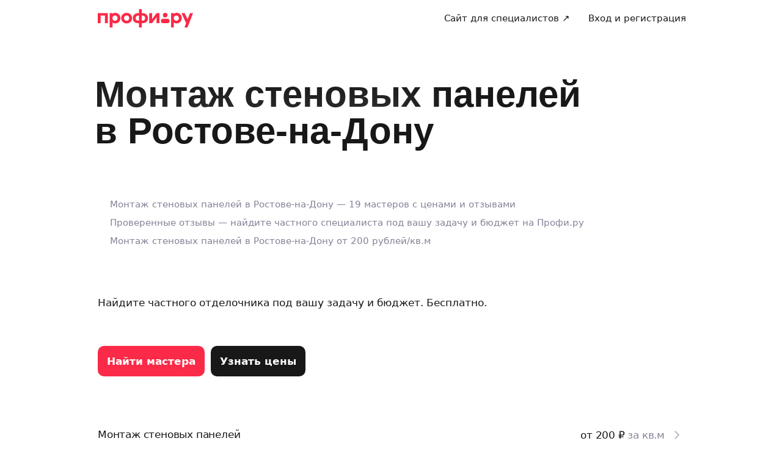

--- FILE ---
content_type: application/javascript; charset=UTF-8
request_url: https://profi.ru/_next/static/chunks/69167-bebd86c5cb0481f2.js
body_size: 15521
content:
(self.webpackChunk_N_E=self.webpackChunk_N_E||[]).push([[69167],{84966:(e,i,o)=>{"use strict";o.d(i,{Y7:()=>S,MZ:()=>f,qR:()=>O});var n=o(57370),c=o(10723);let l='#prfrtkn:front:e2e09f37f5395ecd015857dbef96138288c7bd11:1d46870ddfc500c9bd252934c765a77222682e52\n\n      mutation UploadOrderFile($cityId: ID!, $strategy: OfileStrategyEnum!, $association: OfileAssociationEnum!, $previewSize: Int!) @options(uploadAllowed: true, rateLimitId: "gql.fileupload") {\n  uploadOrderImage(\n    input: {cityId: $cityId, strategy: $strategy, association: $association}\n  ) {\n    oFile {\n      _id\n      urlOriginal\n      urlPreview(fixedHeight: $previewSize)\n    }\n  }\n}\n      ',b=e=>(0,n.useMutation)(["UploadOrderFile"],e=>(0,c.G6)(l,e)(),e);b.getKey=()=>["UploadOrderFile"],b.fetcher=(e,i)=>(0,c.G6)(l,e,i);let{useEventPublish:w,modifyToFileMutation:d,modifyMutation:a,modifyQuery:r}=(0,o(74046).qp)(void 0);d(b,{fileFields:["file"],document:l});let t='#prfrtkn:front:11ca6d83c67824d675dbf291a87685bc7b44e15c:5771f38464905e8f41e32f3f0a4458aa4a987125\n\n      mutation WizardFileUpload($input: wizardFileUploadInput!) @options(uploadAllowed: true, rateLimitId: "gql.fileupload") {\n  wizardFileUpload(input: $input) {\n    files {\n      fileId\n      url\n      errorMessage\n      type\n    }\n  }\n}\n      ',s=e=>(0,n.useMutation)(["WizardFileUpload"],e=>(0,c.G6)(t,e)(),e);s.getKey=()=>["WizardFileUpload"],s.fetcher=(e,i)=>(0,c.G6)(t,e,i);let S=d(s,{fileFields:["file"],document:t}),u="#prfrtkn:front:7f10de213e7fd0e9ebcb556ca196601f222a733b:0e8bcdfdeba84c93358ac647926571ceedc062c6\n\n      mutation WizardSessionFilesDelete($sessionId: String!, $domain: WizardDomainsEnum!, $uuid: String!) {\n  wizardSessionFilesDelete(\n    input: {sessionId: $sessionId, domain: $domain, uuid: $uuid}\n  ) {\n    files {\n      ...WizardSessionFileFragment\n    }\n  }\n}\n      fragment WizardSessionFileFragment on WizardSessionFileState {\n  url\n  type\n  name\n  ofileId\n  uuid\n}",f=e=>(0,n.useMutation)(["WizardSessionFilesDelete"],e=>(0,c.G6)(u,e)(),e);f.getKey=()=>["WizardSessionFilesDelete"],f.fetcher=(e,i)=>(0,c.G6)(u,e,i);let p="#prfrtkn:front:daf55b7debfde0c511999b282914184440366f55:cb89ae4991becdec839a3e4aed9b94a843df2cb4\n\n      mutation WizardSessionFilesAdd($sessionId: String!, $domain: WizardDomainsEnum!, $files: [WizardSessionFileInput!]!) {\n  wizardSessionFilesAdd(\n    input: {sessionId: $sessionId, domain: $domain, files: $files}\n  ) {\n    files {\n      ...WizardSessionFileFragment\n    }\n  }\n}\n      fragment WizardSessionFileFragment on WizardSessionFileState {\n  url\n  type\n  name\n  ofileId\n  uuid\n}",h=e=>(0,n.useMutation)(["WizardSessionFilesAdd"],e=>(0,c.G6)(p,e)(),e);h.getKey=()=>["WizardSessionFilesAdd"],h.fetcher=(e,i)=>(0,c.G6)(p,e,i);let m=()=>{let{mutate:e,status:i,data:o,isLoading:n}=h();return{mutate:e,status:i,data:o,isLoading:n}},g="#prfrtkn:front:5a567780e41564cd98265102dcac82f463b719ec:200eea0fd06aa5b8058bcbab3797133cd17af63b\n\n      mutation WizardSessionFilesClear($sessionId: String!, $domain: WizardDomainsEnum!) {\n  wizardSessionFilesClear(input: {sessionId: $sessionId, domain: $domain}) {\n    files {\n      ...WizardSessionFileFragment\n    }\n  }\n}\n      fragment WizardSessionFileFragment on WizardSessionFileState {\n  url\n  type\n  name\n  ofileId\n  uuid\n}",k=e=>(0,n.useMutation)(["WizardSessionFilesClear"],e=>(0,c.G6)(g,e)(),e);k.getKey=()=>["WizardSessionFilesClear"],k.fetcher=(e,i)=>(0,c.G6)(g,e,i);let C=()=>{let{mutate:e,status:i,data:o,isLoading:n}=k();return{mutate:e,status:i,data:o,isLoading:n}},v="#prfrtkn:front:c545edf842118ed27963cd67bfdc5c07097b03b7:acab0f17300ce287aa3f02b379358973b40dc733\n\n      mutation WizardSessionFilesUpload($sessionId: String!, $domain: WizardDomainsEnum!, $files: [WizardSessionFileUploadInput!]!) {\n  wizardSessionFilesUpload(\n    input: {sessionId: $sessionId, domain: $domain, files: $files}\n  ) {\n    files {\n      ...WizardSessionFileFragment\n    }\n  }\n}\n      fragment WizardSessionFileFragment on WizardSessionFileState {\n  url\n  type\n  name\n  ofileId\n  uuid\n}",y=e=>(0,n.useMutation)(["WizardSessionFilesUpload"],e=>(0,c.G6)(v,e)(),e);y.getKey=()=>["WizardSessionFilesUpload"],y.fetcher=(e,i)=>(0,c.G6)(v,e,i);let z=()=>{let{mutate:e,status:i,data:o,isLoading:n}=y();return{mutate:e,status:i,data:o,isLoading:n}},x=()=>{let{mutate:e,status:i,data:o,isLoading:n}=f();return{mutate:e,status:i,data:o,isLoading:n}};var F=o(44349);let _="#prfrtkn:front:50bc87493d8623fc07a4cdf9455b0038828e262b:8d794c608d84d96ad1ba188610a7750e1c059fe1\n\n      query WizardSessionFilesList($sessionId: String!, $domain: WizardDomainsEnum!) {\n  wizardSessionFilesList(input: {sessionId: $sessionId, domain: $domain}) {\n    files {\n      ...WizardSessionFileFragment\n    }\n  }\n}\n      fragment WizardSessionFileFragment on WizardSessionFileState {\n  url\n  type\n  name\n  ofileId\n  uuid\n}",N=(e,i)=>(0,n.useQuery)(["WizardSessionFilesList",e],(0,c.G6)(_,e),i);N.document=_,N.getKey=e=>["WizardSessionFilesList",e],N.fetcher=(e,i)=>(0,c.G6)(_,e,i);let D={staleTime:2500,cacheTime:2500},{getKey:I,fetcher:W}=N,L=()=>{let e=(0,n.useQueryClient)();return{fetchSessionFilesList:(0,F.useCallback)(async i=>{var o;let n=await e.fetchQuery(I(i),W(i),D);return(null==n?void 0:null===(o=n.wizardSessionFilesList)||void 0===o?void 0:o.files)||[]},[e]),isLoading:e.isFetching()}},U=(e,i)=>{let o=i?{...e,...i}:e;if(!o.domain||!o.sessionId)throw Error("SessionID and Domain must be specified");return o},O=e=>{let{mutate:i,isLoading:o}=m(),{mutate:n,isLoading:c}=z(),{mutate:l,isLoading:b}=C(),{mutate:w,isLoading:d}=x(),{fetchSessionFilesList:a,isLoading:r}=L(),t=(0,F.useCallback)(i=>a(U(e,i)),[e,a]);return{isLoading:o||c||b||d||r,sessionFilesList:t,sessionFilesAdd:(o,n)=>i({...U(e,n),files:o}),sessionFilesUpload:(i,o)=>n({...U(e,o),files:i}),sessionFilesClear:i=>l(U(e,i)),sessionFilesDelete:async(i,o)=>{let n=(await t()).find(e=>e.url===i);n&&w({...U(e,o),uuid:n.uuid})}}},j="#prfrtkn:front:8dc40287e351f30715d390010bcd253d23d47438:7af88407fbc7ab579a340456a069f11a7cc1591f\n\n      query UnloadedPhotos {\n  getClientUnuploadedFiles(input: {fileTypes: [Image]}) {\n    ordersWithUnuploadedFiles {\n      orderId\n      unuploadedFiles {\n        url\n        fileName\n      }\n    }\n  }\n}\n      ",P=(e,i)=>(0,n.useQuery)(void 0===e?["UnloadedPhotos"]:["UnloadedPhotos",e],(0,c.G6)(j,e),i);P.document=j,P.getKey=e=>void 0===e?["UnloadedPhotos"]:["UnloadedPhotos",e],P.fetcher=(e,i)=>(0,c.G6)(j,e,i)},69701:(e,i,o)=>{"use strict";o.d(i,{I:()=>l});var n=o(44489),c=o(44349);function l(e){let{name:i,size:l,...b}=e,w=(0,c.useMemo)(()=>(0,c.lazy)(async()=>await o(49336)("./icon".concat(l,"/").concat(i,".web"))),[i,l]),d=(0,n.jsx)("span",{style:{display:"inline-block",width:"".concat(l,"px"),height:"".concat(l,"px")}});return(0,n.jsx)(c.Suspense,{fallback:d,children:(0,n.jsx)(w,{...b})})}},44779:(e,i,o)=>{"use strict";o.r(i),o.d(i,{Icon16AlertTriangleColorful:()=>c,default:()=>l});var n=o(44489);let c=e=>(0,n.jsxs)("svg",{xmlns:"http://www.w3.org/2000/svg",width:"16",height:"16",fill:"none",viewBox:"0 0 16 16",...e,children:[(0,n.jsx)("path",{fill:"#FFAD0B",fillRule:"evenodd",d:"M15.5 12.97a2.5 2.5 0 0 0-.42-1.08l-.08-.13-5.51-9.52-.08-.14c-.22-.39-.46-.8-.87-.99a1.3 1.3 0 0 0-1.08 0c-.41.18-.65.6-.87.99l-.07.14L1 11.76l-.08.13c-.2.35-.43.73-.43 1.14v.1c.05.38.24.73.55.95.36.26.85.26 1.29.25h11.34c.44 0 .93.01 1.3-.25a1.3 1.3 0 0 0 .54-1.1",clipRule:"evenodd"}),(0,n.jsx)("rect",{width:1.4,height:4,x:7.3,y:5.4,fill:"currentColor",rx:.7}),(0,n.jsx)("rect",{width:1.4,height:1.4,x:7.3,y:10.3,fill:"currentColor",rx:.7})]}),l=c},93333:(e,i,o)=>{"use strict";o.r(i),o.d(i,{Icon24HourglassSolid:()=>c,default:()=>l});var n=o(44489);let c=e=>(0,n.jsx)("svg",{xmlns:"http://www.w3.org/2000/svg",width:"24",height:"24",fill:"none",viewBox:"0 0 24 24",...e,children:(0,n.jsx)("path",{fill:"currentColor",fillRule:"evenodd",d:"m15.41 12 1.35-1.35A11 11 0 0 0 20 2.84C20 1.82 19.18 1 18.16 1H5.84C4.82 1 4 1.82 4 2.84c0 2.93 1.16 5.74 3.24 7.81L8.59 12l-1.35 1.35A11 11 0 0 0 4 21.16C4 22.18 4.82 23 5.84 23h12.32c1.02 0 1.84-.82 1.84-1.84 0-2.93-1.16-5.74-3.24-7.81zM13 11c.42 0 .7-.12 1-.41l1.35-1.35a9 9 0 0 0 2.47-4.62c.1-.46.14-.69.05-.95a1 1 0 0 0-.44-.53C17.2 3 16.93 3 16.37 3H7.63c-.55 0-.83 0-1.06.14-.19.1-.37.33-.44.53-.1.26-.05.49.05.95a9 9 0 0 0 2.47 4.62L10 10.59c.3.3.59.4 1 .4z",clipRule:"evenodd"})}),l=c},85164:(e,i,o)=>{"use strict";o.d(i,{w:()=>D});var n=o(44489),c=o(44349),l=o(85234),b=o(30395),w=o.n(b),d=o(30282),a=o(90553),r=o(23955),t=o.n(r);let s=e=>{let{fontSize:i}=e;return(0,n.jsx)(a.c1,{style:{fontSize:i},className:t().icon})};var S=o(57165),u=o.n(S);let f=e=>{let{canAddFiles:i,className:o,onClick:c}=e;return i?(0,n.jsx)("div",{className:w()(u().label,o),onClick:c,children:(0,n.jsx)(s,{fontSize:"22px"})}):null};var p=o(30631),h=o.n(p);let m={minimal:"20px",area:"39px",button:"17px"},g={button:"Добавить фото или файл",area:"Загрузите фотографии или документы"},k=e=>{let{onClick:i,design:o="area",children:c}=e;return(0,n.jsx)("div",{className:w()(h().root,o&&h()["design-".concat(o)]),onClick:i,children:(0,n.jsxs)("div",{className:h().content,children:["button"===o&&(0,n.jsx)(d.EY,{size:"l",children:c||g[o]}),(0,n.jsx)(s,{fontSize:m[o]}),"area"===o&&(0,n.jsx)(d.$n,{className:h().button,design:"light",children:c||g[o]})]})})};var C=o(41649),v=o.n(C);let y=e=>{let{fileName:i,className:o,nameLength:c,...l}=e;return(0,n.jsx)("div",{className:w()(v().root,o),...l,children:(0,n.jsx)(d.EY,{className:w()(v().fileName,o),children:function(e,i){if(!e)return"";let o=i||30;if(e.length<=o)return e;let n=e.lastIndexOf("."),c=e.substring(0,n),l=e.substring(n);return c.substring(0,o-3-l.length)+"..."+l.toLowerCase()}(i,c)})})};var z=o(21647),x=o.n(z);let F=e=>{let{file:i}=e;return(0,n.jsx)("div",{className:x().image,style:{backgroundImage:"url(".concat(i.url||"",")")}})};var _=o(1937),N=o.n(_);let D=e=>{var i,o;let{onDrop:b,files:r,maxFiles:t=1/0,className:s,previewClassName:S,accept:u,design:p,disabled:h,onDelete:m,label:g,components:C,...v}=e,[z,x]=(0,c.useState)(!1),_=(0,c.useRef)(null),D=()=>{var e;return null===(e=_.current)||void 0===e?void 0:e.open()},I=()=>x(!0),W=e=>x(e.screenX>0),L=()=>x(!1);(0,c.useEffect)(()=>(document.body.addEventListener("dragenter",I),document.body.addEventListener("dragleave",W),document.body.addEventListener("drop",L),()=>{document.body.removeEventListener("dragenter",I),document.body.removeEventListener("dragleave",W),document.body.removeEventListener("drop",L)}),[]);let U=!!r.length,O=r.length<t&&!h,j=null!==(i=null==C?void 0:C.FilePreview)&&void 0!==i?i:y,P=null!==(o=null==C?void 0:C.ImagePreview)&&void 0!==o?o:F;return(0,n.jsxs)("div",{...v,className:s,children:[!U&&!h&&(0,n.jsx)(k,{design:p,onClick:D,children:g}),(0,n.jsxs)("div",{className:N().wrapper,children:[r.map(e=>(0,n.jsx)("div",{"data-shmid":"file-item",className:N().col,children:(0,n.jsxs)("div",{className:w()(N().item,S),children:[m&&(0,n.jsx)(d.$n,{rounded:!0,design:"secondary",size:"custom",className:N()["remove-btn"],onClick:()=>m(e),children:(0,n.jsx)(a.US,{})}),(0,n.jsxs)("div",{className:N()["item-wrapper"],children:[(0,n.jsx)(d.$x,{align:"center",justify:"center",bg:"light",radius:"s",className:N().spinner,children:(0,n.jsx)(d.y$,{size:"xl"})}),"Document"===e.type?(0,n.jsx)(j,{fileName:e.name||""}):(0,n.jsx)(P,{file:e})]},e.id||e.name)]})},e.id)),U&&(0,n.jsx)(f,{canAddFiles:O,onClick:D,className:S}),(0,n.jsx)(l.Ay,{ref:_,onDrop:e=>{x(!1),b(e)},onDropAccepted:()=>x(!1),onDropRejected:()=>x(!1),multiple:t>1,accept:u,children:e=>{let{getRootProps:i,getInputProps:o}=e;return(0,n.jsxs)("div",{className:w()(N().dropzone,!h&&z&&O&&N().dropzone_active),...i(),children:[z&&(0,n.jsxs)(d.EY,{className:N().holder,children:["Отпустите,",(0,n.jsx)("br",{}),"чтобы прикрепить фото"]}),(0,n.jsx)("input",{className:N().input,...o(),style:{display:"block"}})]})}})]})]})}},57165:e=>{e.exports={label:"label_label__ERInM",button:"label_button__lz_in"}},41649:e=>{e.exports={root:"preview_root__g7WzR",fileAttached:"preview_fileAttached__e69ZC",fileName:"preview_fileName__xxc71"}},23955:e=>{e.exports={icon:"Icon_icon__FMi3J"}},21647:e=>{e.exports={image:"ImagePreview_image__HxD0t"}},30631:e=>{e.exports={root:"StartUploadingFiles_root__WIJL7","design-minimal":"StartUploadingFiles_design-minimal__TUvFK","design-button":"StartUploadingFiles_design-button__J3_ww",content:"StartUploadingFiles_content__e78yw",button:"StartUploadingFiles_button__Ly53j"}},1937:e=>{e.exports={wrapper:"dropZone_wrapper__x2oc1",col:"dropZone_col__9kwfC",item:"dropZone_item___2_Cv","item-wrapper":"dropZone_item-wrapper__KoBaj","remove-btn":"dropZone_remove-btn__NERJl",loader:"dropZone_loader__0gDCi",dropzone:"dropZone_dropzone__u5i7b",dropzone_active:"dropZone_dropzone_active__SWPt9",holder:"dropZone_holder__LCKuy",input:"dropZone_input__nW8yk",spinner:"dropZone_spinner__QyIgS"}},49336:(e,i,o)=>{var n={"./icon16/abonement.web":[89864,16064],"./icon16/abonementSolid.web":[69983,28873],"./icon16/advice.web":[54491,41682],"./icon16/adviceSolid.web":[86034,6075],"./icon16/alarmClock.web":[82852,35236],"./icon16/alarmClockSolid.web":[50043,48045],"./icon16/alertCircle.web":[31477,12278],"./icon16/alertCircleSolid.web":[10488,25087],"./icon16/alertTriangle.web":[63101,37896],"./icon16/alertTriangleColorful.web":[44779],"./icon16/alertTriangleSolid.web":[65600,57499],"./icon16/alertVerified.web":[70973,44690],"./icon16/alertVerifiedSolid.web":[79232,31881],"./icon16/announcement.web":[26670,67488],"./icon16/announcementSolid.web":[78673,76511],"./icon16/archive.web":[2605,63702],"./icon16/archiveNotification.web":[81060,34701],"./icon16/archiveNotificationSolid.web":[57595,70308],"./icon16/archiveSolid.web":[2928,47107],"./icon16/arrowBlockUp.web":[682,66522],"./icon16/arrowBlockUpSolid.web":[86829,24998],"./icon16/arrowDown.web":[46328,5743],"./icon16/arrowDownSolid.web":[45999,99540],"./icon16/arrowLeft.web":[20299,12349],"./icon16/arrowLeftSolid.web":[5986,22338],"./icon16/arrowRight.web":[67200,35147],"./icon16/arrowRightSolid.web":[33303,80368],"./icon16/arrowUp.web":[99299,9529],"./icon16/arrowUpSolid.web":[86682,14766],"./icon16/bankNote.web":[33401,27575],"./icon16/bankNoteSolid.web":[86092,81009],"./icon16/barChart.web":[80690,68200],"./icon16/barChartCircle.web":[61498,74403],"./icon16/barChartCircleSolid.web":[84029,61754],"./icon16/barChartSolid.web":[71989,51605],"./icon16/barChartSquare.web":[12667,87212],"./icon16/barChartSquareSolid.web":[9330,93575],"./icon16/bonus.web":[92446,64414],"./icon16/bonusSolid.web":[89409,59177],"./icon16/book.web":[32308,46368],"./icon16/bookClosed.web":[5812,16444],"./icon16/bookClosedSolid.web":[1995,29253],"./icon16/bookSolid.web":[12747,42062],"./icon16/bookmark.web":[79444,54871],"./icon16/bookmarkSolid.web":[8126,45848],"./icon16/burgerMenu.web":[64169,10241],"./icon16/burgerMenuSolid.web":[73116,23050],"./icon16/calendar.web":[33861,52051],"./icon16/calendarCheck.web":[71381,26836],"./icon16/calendarCheckSolid.web":[39640,39645],"./icon16/calendarDate.web":[91473,84103],"./icon16/calendarDateSolid.web":[47300,19710],"./icon16/calendarDots.web":[31817,6901],"./icon16/calendarDotsSolid.web":[96572,94092],"./icon16/calendarPlus.web":[78153,81283],"./icon16/calendarPlusSolid.web":[30492,698],"./icon16/calendarSolid.web":[89224,87889],"./icon16/camera.web":[85398,75080],"./icon16/cameraSolid.web":[73017,10687],"./icon16/card.web":[2829,97878],"./icon16/cardCheck.web":[19661,33426],"./icon16/cardCheckSolid.web":[60816,97819],"./icon16/cardFrozen.web":[56963,7808],"./icon16/cardFrozenSolid.web":[13210,20617],"./icon16/cardPlus.web":[41697,4022],"./icon16/cardPlusSolid.web":[26471,16831],"./icon16/cardSolid.web":[68816,10628],"./icon16/caretDown.web":[61474,23437],"./icon16/caretDownSolid.web":[88997,6842],"./icon16/caretLeft.web":[21957,35843],"./icon16/caretLeftSolid.web":[8392,1085],"./icon16/caretRight.web":[50258,88276],"./icon16/caretRightSolid.web":[49141,94479],"./icon16/caretUp.web":[52617,81670],"./icon16/caretUpSolid.web":[74460,98265],"./icon16/certificate.web":[40350,85456],"./icon16/certificateSolid.web":[66433,75467],"./icon16/check.web":[45439],"./icon16/checkCircle.web":[57619,90693],"./icon16/checkCircleSolid.web":[57738,77884],"./icon16/checkSolid.web":[66025,36520],"./icon16/checkVerified.web":[23939,49329],"./icon16/checkVerifiedSolid.web":[63930,62138],"./icon16/chevronDown.web":[90150,42723],"./icon16/chevronDownNotification.web":[74295,55532],"./icon16/chevronDownNotificationSolid.web":[81070,68341],"./icon16/chevronDownSolid.web":[9097,81150],"./icon16/chevronLeft.web":[60329,45543],"./icon16/chevronLeftNav.web":[39114,63104],"./icon16/chevronLeftSolid.web":[59036,27497],"./icon16/chevronRight.web":[97150,4019],"./icon16/chevronRightSolid.web":[6785,39786],"./icon16/chevronSelectorHorizontal.web":[32653,26977],"./icon16/chevronSelectorHorizontalSolid.web":[23504,14168],"./icon16/chevronSelectorVertical.web":[40844,23191],"./icon16/chevronSelectorVerticalSolid.web":[3536,10382],"./icon16/chevronUp.web":[40309,45989],"./icon16/chevronUpSolid.web":[79096,16828],"./icon16/clip.web":[21301,30763],"./icon16/clipSolid.web":[5272,17954],"./icon16/clipboard.web":[42189,17681],"./icon16/clipboardSolid.web":[9680,4872],"./icon16/clock.web":[84389,11075],"./icon16/clockRefresh.web":[55471,30490],"./icon16/clockRefreshSolid.web":[67155,36693],"./icon16/clockSolid.web":[95912,23884],"./icon16/cloud.web":[3504,13895],"./icon16/cloudSolid.web":[56551,49502],"./icon16/coins.web":[35913,95849],"./icon16/coinsSolid.web":[52188,31456],"./icon16/columns.web":[19557,50022],"./icon16/columnsSolid.web":[29589,62831],"./icon16/contextMenu.web":[66955,72980],"./icon16/contextMenuSolid.web":[21730,85789],"./icon16/copy.web":[64220,31010],"./icon16/copySolid.web":[35603,60171],"./icon16/diamond.web":[24259,53808],"./icon16/diamondSolid.web":[43290,66617],"./icon16/discount.web":[91698,88206],"./icon16/discountSolid.web":[32789,1015],"./icon16/dislike.web":[9294,82523],"./icon16/dislikeSolid.web":[16977,18130],"./icon16/distant.web":[1048,5321],"./icon16/distantSolid.web":[51919,92512],"./icon16/document.web":[37064,1535],"./icon16/documentSolid.web":[46271,88726],"./icon16/dote.web":[16693,8141],"./icon16/doteSolid.web":[70776,95332],"./icon16/dotsHorizontal.web":[71915,20547],"./icon16/dotsHorizontalNotification.web":[96274,91546],"./icon16/dotsHorizontalNotificationSolid.web":[94325,26512],"./icon16/dotsHorizontalSolid.web":[25218,39321],"./icon16/dotsVertical.web":[70469,52130],"./icon16/dotsVerticalNotification.web":[49356,64939],"./icon16/dotsVerticalNotificationSolid.web":[52579,29332],"./icon16/dotsVerticalSolid.web":[83368,42141],"./icon16/doubleCheck.web":[61254,71142],"./icon16/doubleCheckSolid.web":[20393,35535],"./icon16/download.web":[82292,48344],"./icon16/downloadSolid.web":[14846,61153],"./icon16/edit.web":[47739,37757],"./icon16/editPhoto.web":[88607,24948],"./icon16/editPhotoSolid.web":[55862,31151],"./icon16/editSolid.web":[20306,66758],"./icon16/education.web":[3525,34937],"./icon16/educationSolid.web":[1064,22128],"./icon16/eye.web":[98996,60555],"./icon16/eyeOff.web":[34185,47746],"./icon16/eyeOffSolid.web":[75996,75781],"./icon16/eyeSolid.web":[91019,62972],"./icon16/faceContent.web":[54997,70098],"./icon16/faceContentSolid.web":[90552,82907],"./icon16/faceFrown.web":[51446,92896],"./icon16/faceFrownSolid.web":[54630,57289],"./icon16/faceHappy.web":[72132,89110],"./icon16/faceHappySolid.web":[61275,1919],"./icon16/faceNeutral.web":[71848,95716],"./icon16/faceNeutralSolid.web":[35506,60109],"./icon16/faceSad.web":[86490,91930],"./icon16/faceSadSolid.web":[78205,72515],"./icon16/faceSmile.web":[61826,57543],"./icon16/faceSmileSolid.web":[4485,44734],"./icon16/faceWink.web":[55121,31925],"./icon16/faceWinkSolid.web":[71428,67532],"./icon16/file.web":[33157,54723],"./icon16/fileCheck.web":[10741,25722],"./icon16/fileCheckSolid.web":[25624,61329],"./icon16/fileDownload.web":[61901,48520],"./icon16/fileDownloadSolid.web":[33136,35711],"./icon16/filePlus.web":[49065,22902],"./icon16/filePlusSolid.web":[19932,1532],"./icon16/fileQuestion.web":[69861,14341],"./icon16/fileQuestionSolid.web":[66376,78734],"./icon16/fileSearch.web":[79605,91543],"./icon16/fileSearchSolid.web":[94328,82520],"./icon16/fileShield.web":[71826,95329],"./icon16/fileShieldSolid.web":[83477,8138],"./icon16/fileSolid.web":[58216,88723],"./icon16/fileX.web":[4665,63508],"./icon16/fileXSolid.web":[61548,76317],"./icon16/filter.web":[18529,46025],"./icon16/filterSolid.web":[65236,33216],"./icon16/fire.web":[64539,23227],"./icon16/fireSolid.web":[21970,58834],"./icon16/flag.web":[45361,48845],"./icon16/flagSolid.web":[81476,36036],"./icon16/folder.web":[9163,42239],"./icon16/folderCheck.web":[20771,29430],"./icon16/folderCheckSolid.web":[20090,67857],"./icon16/folderSolid.web":[89186,55048],"./icon16/gift.web":[72725,45118],"./icon16/giftSolid.web":[80120,9511],"./icon16/globe.web":[12652,19500],"./icon16/globeSolid.web":[23683,32309],"./icon16/google.web":[84870,26106],"./icon16/googleColorful.web":[76256,6691],"./icon16/grid.web":[37847,488],"./icon16/gridSolid.web":[53262,13297],"./icon16/heart.web":[33763,23286],"./icon16/heartCircle.web":[42983,36095],"./icon16/heartCircleSolid.web":[53662,16418],"./icon16/heartSolid.web":[58746,29227],"./icon16/hearts.web":[65004,74448],"./icon16/heartsSolid.web":[78499,87257],"./icon16/help.web":[25978,19078],"./icon16/helpSolid.web":[83293,99823],"./icon16/home.web":[59998,93620],"./icon16/homeSolid.web":[7585,6429],"./icon16/hourglass.web":[7185,38250],"./icon16/hourglassSolid.web":[35428,2483],"./icon16/image.web":[63724,72429],"./icon16/imageCheck.web":[28102,43268],"./icon16/imageCheckSolid.web":[76169,49471],"./icon16/imagePlus.web":[94300,36662],"./icon16/imagePlusSolid.web":[17875,53257],"./icon16/imageSolid.web":[88355,40448],"./icon16/imageX.web":[1478,30459],"./icon16/imageXSolid.web":[777,66066],"./icon16/infinity.web":[84859,45685],"./icon16/infinitySolid.web":[37394,81292],"./icon16/info.web":[44467,36204],"./icon16/infoSolid.web":[63402,597],"./icon16/instagram.web":[18763,13406],"./icon16/ios.web":[96412,26215],"./icon16/key.web":[10054,17192],"./icon16/keySolid.web":[64969,30001],"./icon16/kztCircle.web":[64238,94394],"./icon16/kztCircleSolid.web":[3953,23395],"./icon16/laptop.web":[60840,98180],"./icon16/laptopSolid.web":[58930,10989],"./icon16/like.web":[36826,3863],"./icon16/likeSolid.web":[32541,91054],"./icon16/lineChart.web":[39005,78245],"./icon16/lineChartSolid.web":[4384,65436],"./icon16/link.web":[91015,1043],"./icon16/linkExternal.web":[9374,72042],"./icon16/linkExternalSolid.web":[15681,59233],"./icon16/linkSolid.web":[17246,94840],"./icon16/list.web":[19359,82031],"./icon16/listSolid.web":[63817,69222],"./icon16/location.web":[32590,96342],"./icon16/locationSolid.web":[87441,9151],"./icon16/lock.web":[82574,2948],"./icon16/lockSolid.web":[2065,67341],"./icon16/logIn.web":[18588,77330],"./icon16/logInSolid.web":[85971,90139],"./icon16/logOut.web":[97365,128],"./icon16/logOutSolid.web":[97784,64521],"./icon16/mail.web":[8814,18174],"./icon16/mailOpen.web":[18850,82567],"./icon16/mailOpenSolid.web":[53125,64001],"./icon16/mailOrders.web":[82925,51192],"./icon16/mailOrdersSolid.web":[10736,57395],"./icon16/mailSolid.web":[91665,76810],"./icon16/map.web":[98597,83013],"./icon16/mapSolid.web":[75208,70204],"./icon16/masterCard.web":[34251,60215],"./icon16/maximize.web":[42281,47406],"./icon16/medal.web":[55314,42169],"./icon16/medalSolid.web":[21237,29360],"./icon16/message.web":[94702,44832],"./icon16/messageAlert.web":[90962,57641],"./icon16/messageAlertSolid.web":[86229,70450],"./icon16/messageChat.web":[37960,34843],"./icon16/messageChatSolid.web":[90559,64004],"./icon16/messageCheck.web":[2699,76813],"./icon16/messageCheckSolid.web":[46447,41046],"./icon16/messageDots.web":[65642,53855],"./icon16/messageDotsSolid.web":[65261,66664],"./icon16/messagePlus.web":[82370,95825],"./icon16/messagePlusSolid.web":[51333,12491],"./icon16/messageQuestion.web":[41210,99682],"./icon16/messageQuestionNotification.web":[19619,35289],"./icon16/messageQuestionNotificationSolid.web":[65818,22480],"./icon16/messageQuestionSolid.web":[34941,31503],"./icon16/messageReview.web":[11542,18694],"./icon16/messageReviewSolid.web":[89305,38109],"./icon16/messageSolid.web":[71633,25300],"./icon16/messageText.web":[41751,50515],"./icon16/messageTextSolid.web":[39598,21514],"./icon16/messageX.web":[51548,35098],"./icon16/messageXSolid.web":[11187,64099],"./icon16/microphone.web":[31551,57896],"./icon16/microphoneOff.web":[10316,70705],"./icon16/microphoneOffSolid.web":[77923,54110],"./icon16/microphoneSolid.web":[70582,66919],"./icon16/minus.web":[16319,76908],"./icon16/minusCircle.web":[85331,41301],"./icon16/minusCircleSolid.web":[54538,61682],"./icon16/minusSolid.web":[95862,26075],"./icon16/minusSquare.web":[89854,18949],"./icon16/minusSquareSolid.web":[5409,6140],"./icon16/mir.web":[76095,44567],"./icon16/moon.web":[5376,31758],"./icon16/moonSolid.web":[20695,99937],"./icon16/navBack.web":[95841,35544],"./icon16/navBackSolid.web":[85812,41747],"./icon16/notification.web":[61638,12746],"./icon16/notificationOff.web":[49667,29341],"./icon16/notificationOffSolid.web":[71898,16532],"./icon16/notificationSolid.web":[35721,92947],"./icon16/odnoklassnikiBg.web":[27901,12362],"./icon16/passport.web":[4329,99553],"./icon16/passportSolid.web":[57692,86744],"./icon16/pause.web":[57297,95767],"./icon16/pauseSolid.web":[80804,82958],"./icon16/pencil.web":[15268,18565],"./icon16/pencilSolid.web":[31291,5756],"./icon16/percent.web":[63584,3339],"./icon16/percentSolid.web":[72631,90530],"./icon16/phone.web":[85667,9096],"./icon16/phoneCall.web":[30147,21905],"./icon16/phoneCallSolid.web":[73594,34714],"./icon16/phoneCheck.web":[68587,15299],"./icon16/phoneCheckSolid.web":[44834,28108],"./icon16/phoneExchange.web":[67032,40917],"./icon16/phoneExchangeSolid.web":[18575,53726],"./icon16/phoneOff.web":[58832,18119],"./icon16/phoneOffSolid.web":[68423,35680],"./icon16/phoneSolid.web":[31130,73],"./icon16/pieChart.web":[34893,45161],"./icon16/pieChartSolid.web":[57232,80768],"./icon16/piggyBank.web":[7389,70779],"./icon16/piggyBankSolid.web":[33728,57970],"./icon16/pin.web":[70646,64333],"./icon16/pinMap.web":[76502,83588],"./icon16/pinMapSolid.web":[20358,89791],"./icon16/pinSolid.web":[1273,76982],"./icon16/play.web":[72849,66993],"./icon16/playSolid.web":[57252,54184],"./icon16/plus.web":[10119,48958],"./icon16/plusCircle.web":[41531,61767],"./icon16/plusCircleSolid.web":[61746,55404],"./icon16/plusSolid.web":[89598,36149],"./icon16/plusSquare.web":[79078,29946],"./icon16/plusSquareSolid.web":[2217,42595],"./icon16/profile.web":[40196,52744],"./icon16/profileSolid.web":[14011,65553],"./icon16/quote.web":[48155,10774],"./icon16/quoteSolid.web":[8850,39935],"./icon16/radius.web":[51877,85023],"./icon16/radiusSolid.web":[5640,72214],"./icon16/refresh.web":[86674,91629],"./icon16/refreshSolid.web":[42773,78820],"./icon16/repeat.web":[79046,66011],"./icon16/repeatSolid.web":[5033,1618],"./icon16/reply.web":[79675,88809],"./icon16/replySolid.web":[52434,76e3],"./icon16/reverseLeft.web":[378,6855],"./icon16/reverseLeftSolid.web":[35005,94046],"./icon16/reverseRight.web":[1091,12820],"./icon16/reverseRightSolid.web":[40538,25629],"./icon16/review.web":[18155,54630],"./icon16/reviewSolid.web":[57730,19023],"./icon16/rocket.web":[34679,1e4],"./icon16/rocketSolid.web":[49902,22809],"./icon16/route.web":[25964,35618],"./icon16/routeSolid.web":[43203,48427],"./icon16/rows.web":[53796,50844],"./icon16/rowsSolid.web":[54811,63653],"./icon16/rubCircle.web":[48852,36533],"./icon16/rubCircleSolid.web":[43691,23724],"./icon16/ruble.web":[98226,13735],"./icon16/rubleSolid.web":[8488,49342],"./icon16/sale.web":[36050,17521],"./icon16/saleSolid.web":[87893,4712],"./icon16/sbp.web":[16266,10915],"./icon16/search.web":[60691,30330],"./icon16/searchSolid.web":[14346,98509],"./icon16/send.web":[18029,34116],"./icon16/sendSolid.web":[91984,52682],"./icon16/settings.web":[28780,81683],"./icon16/settingsSolid.web":[11459,75480],"./icon16/share.web":[91218,39873],"./icon16/shareSolid.web":[55170,71694],"./icon16/shield.web":[8824,84503],"./icon16/shieldSolid.web":[1007,46076],"./icon16/shine.web":[47318,58885],"./icon16/shineSolid.web":[185,30850],"./icon16/snowflake.web":[51635,43659],"./icon16/sort.web":[20275,30075],"./icon16/sortNotification.web":[61866,17266],"./icon16/sortNotificationSolid.web":[76077,4457],"./icon16/sortSolid.web":[18826,40064],"./icon16/star01.web":[53690,49087],"./icon16/star01Solid.web":[6781,36278],"./icon16/star02.web":[76277,7277],"./icon16/star02Solid.web":[20747,42884],"./icon16/starCircle.web":[715,19683],"./icon16/starCircleSolid.web":[86914,39098],"./icon16/stop.web":[92799,62416],"./icon16/stopSolid.web":[82550,75225],"./icon16/suitcase.web":[45084,39618],"./icon16/suitcaseSolid.web":[14323,52427],"./icon16/sun.web":[90877,65236],"./icon16/sunSolid.web":[58752,78045],"./icon16/support.web":[29918,58630],"./icon16/supportNotification.web":[57631,71439],"./icon16/supportNotificationSolid.web":[15382,84248],"./icon16/supportSolid.web":[10113,48641],"./icon16/switchHorizontal.web":[29979,47492],"./icon16/switchHorizontalSolid.web":[12946,60301],"./icon16/switchVertical.web":[36693,40886],"./icon16/switchVerticalSolid.web":[54200,53695],"./icon16/sync.web":[72802,44672],"./icon16/syncSolid.web":[35973,57481],"./icon16/telegramBg.web":[59283,70290],"./icon16/text.web":[76094,34683],"./icon16/textSolid.web":[28385,85516],"./icon16/ticket.web":[46683,49909],"./icon16/ticketSolid.web":[17810,31343],"./icon16/tool.web":[29017,18534],"./icon16/toolSolid.web":[92332,37949],"./icon16/trash.web":[10329,25140],"./icon16/trashSolid.web":[44300,12331],"./icon16/trophy.web":[2689,99522],"./icon16/trophySolid.web":[63764,35129],"./icon16/uahCircle.web":[12349,22320],"./icon16/uahCircleSolid.web":[32672,53175],"./icon16/umbrella.web":[28283,40366],"./icon16/umbrellaSolid.web":[68562,99002],"./icon16/unlock.web":[49763,79587],"./icon16/unlockSolid.web":[93274,73384],"./icon16/unpin.web":[73417,86193],"./icon16/unpinSolid.web":[39036,18014],"./icon16/upload.web":[52384,82407],"./icon16/uploadSolid.web":[73399,92396],"./icon16/user.web":[87402,5205],"./icon16/userCheck.web":[72820,77170],"./icon16/userCheckSolid.web":[36267,89979],"./icon16/userEdit.web":[7174,66501],"./icon16/userEditSolid.web":[44361,53692],"./icon16/userPlus.web":[3486,60055],"./icon16/userPlusSolid.web":[12641,47246],"./icon16/userReview.web":[81426,63841],"./icon16/userReviewSolid.web":[4501,34680],"./icon16/userSolid.web":[81709,40883],"./icon16/userTime.web":[29961,76650],"./icon16/userX.web":[50736,44829],"./icon16/userXSolid.web":[98151,32020],"./icon16/users.web":[79703,55416],"./icon16/usersSolid.web":[22126,68225],"./icon16/video.web":[35418,81034],"./icon16/videoSolid.web":[20989,45267],"./icon16/videocam.web":[49529,58076],"./icon16/videocamSolid.web":[13228,87237],"./icon16/visa.web":[36308,51630],"./icon16/vkBg.web":[9019,64439],"./icon16/volume.web":[48817,17232],"./icon16/volumeSolid.web":[12836,30041],"./icon16/wallet.web":[75284,11267],"./icon16/walletSolid.web":[66091,82266],"./icon16/wifi.web":[31308,17873],"./icon16/wifiOff.web":[81441,5064],"./icon16/wifiOffSolid.web":[76436,14087],"./icon16/wifiSolid.web":[94179,1278],"./icon16/xClose.web":[37235],"./icon16/xCloseCircle.web":[13943,24076],"./icon16/xCloseCircleSolid.web":[45774,73243],"./icon16/xCloseSolid.web":[50282,8850],"./icon16/youtube.web":[65632,78926],"./icon16/zap.web":[8206,91735],"./icon16/zapCircle.web":[85078,53308],"./icon16/zapCircleSolid.web":[60249,66117],"./icon16/zapSolid.web":[53694,59914],"./icon24/abonement.web":[47571,88915],"./icon24/abonementSolid.web":[31018,82712],"./icon24/advice.web":[90966,47105],"./icon24/adviceSolid.web":[88345,57094],"./icon24/alarmClock.web":[48909,69903],"./icon24/alarmClockSolid.web":[75024,91481],"./icon24/alertCircle.web":[64494,78672],"./icon24/alertCircleSolid.web":[80049,17099],"./icon24/alertTriangle.web":[43882,4290],"./icon24/alertTriangleColorful.web":[31508,94301],"./icon24/alertTriangleSolid.web":[65485,81492],"./icon24/alertVerified.web":[77914,87695],"./icon24/alertVerifiedSolid.web":[97757,23302],"./icon24/announcement.web":[44015,13313],"./icon24/announcementSolid.web":[41190,504],"./icon24/archive.web":[28842,35340],"./icon24/archiveNotification.web":[28723,48149],"./icon24/archiveNotificationSolid.web":[9738,60958],"./icon24/archiveSolid.web":[9709,25351],"./icon24/arrowBlockUp.web":[93531,16328],"./icon24/arrowBlockUpSolid.web":[5042,29137],"./icon24/arrowDown.web":[38419,41946],"./icon24/arrowDownSolid.web":[90634,22531],"./icon24/arrowLeft.web":[92416,45732],"./icon24/arrowLeftSolid.web":[36983,10125],"./icon24/arrowRight.web":[53825,2999],"./icon24/arrowRightSolid.web":[48372,90190],"./icon24/arrowUp.web":[76332,25797],"./icon24/arrowUpSolid.web":[60867,12988],"./icon24/bankNote.web":[83624,179],"./icon24/bankNoteSolid.web":[81823,19594],"./icon24/barChart.web":[99043,6785],"./icon24/barChartCircle.web":[37255,93976],"./icon24/barChartCircleSolid.web":[9854,81167],"./icon24/barChartSolid.web":[46042,16774],"./icon24/barChartSquare.web":[52674,52757],"./icon24/barChartSquareSolid.web":[61061,88364],"./icon24/bonus.web":[34573,78375],"./icon24/bonusSolid.web":[76784,65566],"./icon24/book.web":[75413,82161],"./icon24/bookClosed.web":[45153,69352],"./icon24/bookClosedSolid.web":[32148,75555],"./icon24/bookSolid.web":[78744,46554],"./icon24/bookmark.web":[55950,63149],"./icon24/bookmarkSolid.web":[85521,50340],"./icon24/burgerMenu.web":[92928,28970],"./icon24/burgerMenuSolid.web":[46647,9555],"./icon24/calendar.web":[43960,3352],"./icon24/calendarCheck.web":[5650,16161],"./icon24/calendarCheckSolid.web":[4821,99566],"./icon24/calendarDate.web":[57540,12375],"./icon24/calendarDateSolid.web":[37883,22364],"./icon24/calendarDots.web":[4948,35173],"./icon24/calendarDotsSolid.web":[29739,7138],"./icon24/calendarPlus.web":[3208,19947],"./icon24/calendarPlusSolid.web":[65695,61311],"./icon24/calendarSolid.web":[67919,48502],"./icon24/camera.web":[81619,58234],"./icon24/cameraSolid.web":[71562,71460],"./icon24/card.web":[7996,42299],"./icon24/cardCheck.web":[66198,29490],"./icon24/cardCheckSolid.web":[22297,16681],"./icon24/cardFrozen.web":[3106,52288],"./icon24/cardFrozenSolid.web":[17477,51079],"./icon24/cardPlus.web":[21804,70334],"./icon24/cardPlusSolid.web":[75395,93812],"./icon24/cardSolid.web":[90131,6621],"./icon24/caretDown.web":[6225,87206],"./icon24/caretDownSolid.web":[16676,15],"./icon24/caretLeft.web":[86286,74640],"./icon24/caretLeftSolid.web":[58929,3801],"./icon24/caretRight.web":[50431,68194],"./icon24/caretRightSolid.web":[51510,81003],"./icon24/caretUp.web":[58398,83420],"./icon24/caretUpSolid.web":[95137,96229],"./icon24/certificate.web":[51449,26153],"./icon24/certificateSolid.web":[26828,13344],"./icon24/check.web":[24428,3355],"./icon24/checkCircle.web":[98880,38962],"./icon24/checkCircleSolid.web":[92215,28973],"./icon24/checkSolid.web":[61443,16164],"./icon24/checkVerified.web":[28908,22367],"./icon24/checkVerifiedSolid.web":[83747,9558],"./icon24/chevronDown.web":[13597,47985],"./icon24/chevronDownNotification.web":[73652,35176],"./icon24/chevronDownNotificationSolid.web":[88011,25246],"./icon24/chevronDownSolid.web":[68928,89639],"./icon24/chevronLeft.web":[27770,99628],"./icon24/chevronLeftNav.web":[38387,12437],"./icon24/chevronLeftSolid.web":[48125,6234],"./icon24/chevronRight.web":[27427,86819],"./icon24/chevronRightSolid.web":[74362,80616],"./icon24/chevronSelectorHorizontal.web":[67458,93425],"./icon24/chevronSelectorHorizontalSolid.web":[24837,3414],"./icon24/chevronSelectorVertical.web":[33412,16223],"./icon24/chevronSelectorVerticalSolid.web":[18907,57587],"./icon24/chevronUp.web":[9666,28586],"./icon24/chevronUpSolid.web":[56613,15777],"./icon24/clip.web":[5804,51384],"./icon24/clipSolid.web":[51875,60407],"./icon24/clipboard.web":[39482,47598],"./icon24/clipboardSolid.web":[72669,34789],"./icon24/clock.web":[48166,21980],"./icon24/clockRefresh.web":[94753,19563],"./icon24/clockRefreshSolid.web":[86068,6754],"./icon24/clockSolid.web":[45129,73736],"./icon24/cloud.web":[29431,86545],"./icon24/cloudSolid.web":[72142,50938],"./icon24/coins.web":[7422,79939],"./icon24/coinsSolid.web":[97262,92748],"./icon24/columns.web":[2693,57141],"./icon24/columnsSolid.web":[98696,69950],"./icon24/contextMenu.web":[34388,82759],"./icon24/contextMenuSolid.web":[60107,51904],"./icon24/copy.web":[77665,64713],"./icon24/copySolid.web":[96884,1533],"./icon24/diamond.web":[11656,88724],"./icon24/diamondSolid.web":[25887,94927],"./icon24/discount.web":[76851,30534],"./icon24/discountSolid.web":[12042,98713],"./icon24/dislike.web":[82013,85904],"./icon24/dislikeSolid.web":[19475,24331],"./icon24/distant.web":[66627,11522],"./icon24/distantSolid.web":[20570,39557],"./icon24/document.web":[34989,26748],"./icon24/documentSolid.web":[35152,33874],"./icon24/dote.web":[90008,63035],"./icon24/doteSolid.web":[59919,56672],"./icon24/dotsHorizontal.web":[81366,21065],"./icon24/dotsHorizontalNotification.web":[19847,52886],"./icon24/dotsHorizontalNotificationSolid.web":[46558,65695],"./icon24/dotsHorizontalSolid.web":[75065,75844],"./icon24/dotsVertical.web":[17584,40237],"./icon24/dotsVerticalNotification.web":[69897,72058],"./icon24/dotsVerticalNotificationSolid.web":[41020,36291],"./icon24/dotsVerticalSolid.web":[15975,72710],"./icon24/doubleCheck.web":[36149,37103],"./icon24/doubleCheckSolid.web":[44504,30900],"./icon24/download.web":[94902,43709],"./icon24/downloadSolid.web":[47609,53698],"./icon24/edit.web":[59838,66507],"./icon24/editPhoto.web":[92320,28080],"./icon24/editPhotoSolid.web":[15351,40889],"./icon24/editSolid.web":[21825,46126],"./icon24/education.web":[88418,58935],"./icon24/educationSolid.web":[26085,28721],"./icon24/eye.web":[31115,15912],"./icon24/eyeOff.web":[98936,22115],"./icon24/eyeOffSolid.web":[33839,93114],"./icon24/eyeSolid.web":[74370,99317],"./icon24/faceContent.web":[19202,34924],"./icon24/faceContentSolid.web":[21509,24935],"./icon24/faceFrown.web":[15825,12126],"./icon24/faceFrownSolid.web":[33156,6889],"./icon24/faceHappy.web":[28539,94080],"./icon24/faceHappySolid.web":[82898,21200],"./icon24/faceNeutral.web":[88367,34009],"./icon24/faceNeutralSolid.web":[46227,98402],"./icon24/faceSad.web":[33573,11211],"./icon24/faceSadSolid.web":[63080,24020],"./icon24/faceSmile.web":[61165,36829],"./icon24/faceSmileSolid.web":[11536,17414],"./icon24/faceWink.web":[8111,30223],"./icon24/faceWinkSolid.web":[16019,43032],"./icon24/file.web":[58660,7425],"./icon24/fileCheck.web":[17006,88859],"./icon24/fileCheckSolid.web":[68177,76050],"./icon24/fileDownload.web":[80712,63241],"./icon24/fileDownloadSolid.web":[65151,98848],"./icon24/filePlus.web":[59684,7871],"./icon24/filePlusSolid.web":[64123,95062],"./icon24/fileQuestion.web":[99252,66061],"./icon24/fileQuestionSolid.web":[48363,1668],"./icon24/fileSearch.web":[47048,78467],"./icon24/fileSearchSolid.web":[20927,97882],"./icon24/fileShield.web":[79575,64786],"./icon24/fileShieldSolid.web":[5934,29179],"./icon24/fileSolid.web":[59899,39168],"./icon24/fileX.web":[50654,51977],"./icon24/fileXSolid.web":[13953,35382],"./icon24/filter.web":[74132,48191],"./icon24/filterSolid.web":[55979,58340],"./icon24/fire.web":[75534,71149],"./icon24/fireSolid.web":[3121,54554],"./icon24/flag.web":[61140,67203],"./icon24/flagSolid.web":[90923,32445],"./icon24/folder.web":[81830,19636],"./icon24/folderCheck.web":[88512,25839],"./icon24/folderCheckSolid.web":[81591,13030],"./icon24/folderSolid.web":[70505,29625],"./icon24/gift.web":[86628,16816],"./icon24/giftSolid.web":[63067,6827],"./icon24/globe.web":[5047,94018],"./icon24/globeSolid.web":[13230,22053],"./icon24/google.web":[1331,9244],"./icon24/googleColorful.web":[3541,64156],"./icon24/grid.web":[48265,76965],"./icon24/gridSolid.web":[18393,89774],"./icon24/heart.web":[96568,2583],"./icon24/heartCircle.web":[3724,93560],"./icon24/heartCircleSolid.web":[81027,57953],"./icon24/heartSolid.web":[23503,70762],"./icon24/hearts.web":[14637,99763],"./icon24/heartsSolid.web":[79248,74548],"./icon24/help.web":[23999,87357],"./icon24/helpSolid.web":[6326,31815],"./icon24/home.web":[23695,67422],"./icon24/homeSolid.web":[54246,54613],"./icon24/hourglass.web":[46770,41804],"./icon24/hourglassSolid.web":[93333],"./icon24/image.web":[79095,48410],"./icon24/imageCheck.web":[98879,35601],"./icon24/imageCheckSolid.web":[6710,22792],"./icon24/imagePlus.web":[43239,58399],"./icon24/imagePlusSolid.web":[77470,45590],"./icon24/imageSolid.web":[91918,7742],"./icon24/imageX.web":[5663,20551],"./icon24/imageXSolid.web":[25686,30540],"./icon24/infinity.web":[18930,94933],"./icon24/infinitySolid.web":[30997,88730],"./icon24/info.web":[89494,17731],"./icon24/infoSolid.web":[28409,11528],"./icon24/instagram.web":[69892,24337],"./icon24/ios.web":[92015,85910],"./icon24/key.web":[65393,98719],"./icon24/keySolid.web":[5700,20297],"./icon24/kztCircle.web":[59477,55904],"./icon24/kztCircleSolid.web":[95480,45915],"./icon24/laptop.web":[86414,33106],"./icon24/laptopSolid.web":[88305,23117],"./icon24/like.web":[43855,58724],"./icon24/likeSolid.web":[52038,64927],"./icon24/lineChart.web":[51934,52118],"./icon24/lineChartSolid.web":[41121,42129],"./icon24/link.web":[82054,29320],"./icon24/linkExternal.web":[62539,61783],"./icon24/linkExternalSolid.web":[87874,48974],"./icon24/linkSolid.web":[50505,84581],"./icon24/list.web":[49114,71772],"./icon24/listSolid.web":[13309,58963],"./icon24/location.web":[7075,78378],"./icon24/locationSolid.web":[10746,65569],"./icon24/lock.web":[41979,52760],"./icon24/lockSolid.web":[79954,39951],"./icon24/logIn.web":[3695,75558],"./icon24/logInSolid.web":[67974,94124],"./icon24/logOut.web":[35452,6933],"./icon24/logOutSolid.web":[45555,19742],"./icon24/mail.web":[35867,487],"./icon24/mailOpen.web":[81339,75112],"./icon24/mailOpenSolid.web":[61650,87921],"./icon24/mailOrders.web":[41596,17082],"./icon24/mailOrdersSolid.web":[43315,81315],"./icon24/mailSolid.web":[30610,4516],"./icon24/map.web":[46850,85261],"./icon24/mapSolid.web":[29573,30349],"./icon24/masterCard.web":[46258,65956],"./icon24/maximize.web":[87072,72159],"./icon24/medal.web":[13117,59350],"./icon24/medalSolid.web":[99872,27529],"./icon24/message.web":[62433,63136],"./icon24/messageAlert.web":[37316,53147],"./icon24/messageAlertSolid.web":[81166,40338],"./icon24/messageChat.web":[44528,68373],"./icon24/messageChatSolid.web":[43258,55564],"./icon24/messageCheck.web":[56209,62690],"./icon24/messageCheckSolid.web":[65860,75499],"./icon24/messageDots.web":[88861,85488],"./icon24/messageDotsSolid.web":[52448,98297],"./icon24/messagePlus.web":[32485,81702],"./icon24/messagePlusSolid.web":[11976,94511],"./icon24/messageQuestion.web":[72169,88308],"./icon24/messageQuestionNotification.web":[18600,1117],"./icon24/messageQuestionNotificationSolid.web":[42303,84522],"./icon24/messageQuestionSolid.web":[2428,13523],"./icon24/messageReview.web":[91753,35179],"./icon24/messageReviewSolid.web":[7452,22370],"./icon24/messageSolid.web":[54868,9561],"./icon24/messageText.web":[64760,96752],"./icon24/messageTextSolid.web":[43695,5775],"./icon24/messageX.web":[25293,41382],"./icon24/messageXSolid.web":[7888,12381],"./icon24/microphone.web":[15402,99572],"./icon24/microphoneOff.web":[43351,24787],"./icon24/microphoneOffSolid.web":[95694,44202],"./icon24/microphoneSolid.web":[75373,67520],"./icon24/minus.web":[54240,31913],"./icon24/minusCircle.web":[58132,44722],"./icon24/minusCircleSolid.web":[79499,57531],"./icon24/minusSolid.web":[91927,70340],"./icon24/minusSquare.web":[26353,34733],"./icon24/minusSquareSolid.web":[59748,63734],"./icon24/mir.web":[97864,76543],"./icon24/moon.web":[28881,40936],"./icon24/moonSolid.web":[11524,53745],"./icon24/navBack.web":[85590,26625],"./icon24/navBackSolid.web":[71449,62232],"./icon24/notification.web":[3787,52083],"./icon24/notificationOff.web":[86872,39434],"./icon24/notificationOffSolid.web":[30575,45637],"./icon24/notificationSolid.web":[88930,32828],"./icon24/odnoklassnikiBg.web":[41974],"./icon24/passport.web":[66120,58446],"./icon24/passportSolid.web":[57983,53209],"./icon24/pause.web":[22970,24048],"./icon24/pauseSolid.web":[29373,58966],"./icon24/pencil.web":[57993,71775],"./icon24/pencilSolid.web":[54428,65572],"./icon24/percent.web":[71567,78381],"./icon24/percentSolid.web":[12313,88370],"./icon24/phone.web":[42728,52763],"./icon24/phoneCall.web":[96252,62752],"./icon24/phoneCallSolid.web":[96531,75561],"./icon24/phoneCheck.web":[49794,80798],"./icon24/phoneCheckSolid.web":[83301,93607],"./icon24/phoneExchange.web":[36171,90127],"./icon24/phoneExchangeSolid.web":[85186,77318],"./icon24/phoneOff.web":[21933,96733],"./icon24/phoneOffSolid.web":[19280,83924],"./icon24/phoneSolid.web":[47423,71115],"./icon24/pieChart.web":[41216,58306],"./icon24/pieChartSolid.web":[31351,93913],"./icon24/piggyBank.web":[18238,81104],"./icon24/piggyBankSolid.web":[31393,11959],"./icon24/pin.web":[51265,99150],"./icon24/pinMap.web":[81699,6276],"./icon24/pinMapSolid.web":[30842,19085],"./icon24/pinSolid.web":[55444,99670],"./icon24/play.web":[19600,12479],"./icon24/playSolid.web":[34311,3456],"./icon24/plus.web":[8790,16265],"./icon24/plusCircle.web":[81182,29074],"./icon24/plusCircleSolid.web":[78017,93467],"./icon24/plusSolid.web":[4153,44300],"./icon24/plusSquare.web":[19199,8693],"./icon24/plusSquareSolid.web":[14038,48872],"./icon24/profile.web":[36392,61681],"./icon24/profileSolid.web":[92146,26074],"./icon24/quote.web":[3308,38723],"./icon24/quoteSolid.web":[72899,51532],"./icon24/radius.web":[14824,32277],"./icon24/radiusSolid.web":[74399,45086],"./icon24/refresh.web":[37117,57895],"./icon24/refreshSolid.web":[35072,10688],"./icon24/repeat.web":[95523,23497],"./icon24/repeatSolid.web":[31546,16371],"./icon24/reply.web":[67948,87370],"./icon24/replySolid.web":[63939,74561],"./icon24/reverseLeft.web":[84165,10168],"./icon24/reverseLeftSolid.web":[81416,19191],"./icon24/reverseRight.web":[68690,6382],"./icon24/reverseRightSolid.web":[67509,93573],"./icon24/review.web":[60778,80764],"./icon24/reviewSolid.web":[6221,78347],"./icon24/rocket.web":[8634,65538],"./icon24/rocketSolid.web":[5693,84030],"./icon24/route.web":[559,48423],"./icon24/routeSolid.web":[53094,58412],"./icon24/rows.web":[63493,71221],"./icon24/rowsSolid.web":[23336,65018],"./icon24/rubCircle.web":[76211,45603],"./icon24/rubCircleSolid.web":[8394,39400],"./icon24/ruble.web":[91938,52209],"./icon24/rubleSolid.web":[58149,62198],"./icon24/sale.web":[47303,75007],"./icon24/saleSolid.web":[67326,84937],"./icon24/sbp.web":[67273,72128],"./icon24/search.web":[97546,62139],"./icon24/searchSolid.web":[50618,97746],"./icon24/send.web":[57628,87757],"./icon24/sendSolid.web":[53459,74948],"./icon24/settings.web":[90437,81151],"./icon24/settingsSolid.web":[54344,68342],"./icon24/share.web":[52881,6769],"./icon24/shareSolid.web":[63748,93960],"./icon24/shield.web":[68385,52596],"./icon24/shieldSolid.web":[45012,65405],"./icon24/shine.web":[40861,45990],"./icon24/shineSolid.web":[96448,58799],"./icon24/snowflake.web":[26672,49776],"./icon24/sort.web":[27306,62585],"./icon24/sortNotification.web":[77587,26978],"./icon24/sortNotificationSolid.web":[51082,39787],"./icon24/sortSolid.web":[76461,42204],"./icon24/star01.web":[22771,55013],"./icon24/star01Solid.web":[25354,36447],"./icon24/star02.web":[47076,23638],"./icon24/star02Solid.web":[58043,94637],"./icon24/starCircle.web":[30918,30244],"./icon24/starCircleSolid.web":[98537,17435],"./icon24/stop.web":[12442,4626],"./icon24/stopSolid.web":[37853,91817],"./icon24/suitcase.web":[71365,27424],"./icon24/suitcaseSolid.web":[79624,9863],"./icon24/sun.web":[84274,45470],"./icon24/sunSolid.web":[53973,4106],"./icon24/support.web":[90149,84691],"./icon24/supportNotification.web":[64908,78488],"./icon24/supportNotificationSolid.web":[47651,91297],"./icon24/supportSolid.web":[34920,74702],"./icon24/switchHorizontal.web":[77418,87511],"./icon24/switchHorizontalSolid.web":[82829,97500],"./icon24/switchVertical.web":[85628,10309],"./icon24/switchVerticalSolid.web":[45747,82274],"./icon24/sync.web":[86435,95083],"./icon24/syncSolid.web":[22714,11541],"./icon24/telegramBg.web":[24878],"./icon24/text.web":[16723,53511],"./icon24/textSolid.web":[34314,40702],"./icon24/ticket.web":[15242,57297],"./icon24/ticketSolid.web":[63853,28136],"./icon24/tool.web":[79828,34339],"./icon24/toolSolid.web":[61675,21690],"./icon24/trash.web":[12926,38285],"./icon24/trashSolid.web":[93697,25476],"./icon24/trophy.web":[788,65424],"./icon24/trophySolid.web":[85259,78233],"./icon24/uahCircle.web":[506,91042],"./icon24/uahCircleSolid.web":[35293,3851],"./icon24/umbrella.web":[13938,68244],"./icon24/umbrellaSolid.web":[14261,81053],"./icon24/unlock.web":[10490,10054],"./icon24/unlockSolid.web":[53853,74447],"./icon24/unpin.web":[8642,87256],"./icon24/unpinSolid.web":[50565,65],"./icon24/upload.web":[83885,21435],"./icon24/uploadSolid.web":[60016,57042],"./icon24/user.web":[21663,27881],"./icon24/userCheck.web":[8599,15072],"./icon24/userCheckSolid.web":[5390,40447],"./icon24/userEdit.web":[89299,11286],"./icon24/userEditSolid.web":[22954,47053],"./icon24/userPlus.web":[92575,34244],"./icon24/userPlusSolid.web":[3318,43107],"./icon24/userReview.web":[61603,30458],"./icon24/userReviewSolid.web":[17018,31257],"./icon24/userSolid.web":[98038,18448],"./icon24/userTime.web":[27568,8459],"./icon24/userX.web":[32839],"./icon24/userXSolid.web":[64318,34077],"./icon24/users.web":[55296,21268],"./icon24/usersSolid.web":[18455,27471],"./icon24/video.web":[75829,14662],"./icon24/videoSolid.web":[63864,4673],"./icon24/videocam.web":[42836,40280],"./icon24/videocamSolid.web":[40715,81934],"./icon24/visa.web":[51981,94743],"./icon24/vkBg.web":[99382],"./icon24/volume.web":[26084,17541],"./icon24/volumeSolid.web":[92283,11338],"./icon24/wallet.web":[95309,91923],"./icon24/walletSolid.web":[90640,85720],"./icon24/wifi.web":[46525,98529],"./icon24/wifiOff.web":[18354,8518],"./icon24/wifiOffSolid.web":[5314,72911],"./icon24/wifiSolid.web":[50112,14275],"./icon24/xClose.web":[95918],"./icon24/xCloseCircle.web":[62934,20881],"./icon24/xCloseCircleSolid.web":[23673,8072],"./icon24/xCloseSolid.web":[86673,17095],"./icon24/youtube.web":[61535],"./icon24/zap.web":[48113,39893],"./icon24/zapCircle.web":[54601,27084],"./icon24/zapCircleSolid.web":[60092,24667],"./icon24/zapSolid.web":[86532,11858]};function c(e){if(!o.o(n,e))return Promise.resolve().then(()=>{var i=Error("Cannot find module '"+e+"'");throw i.code="MODULE_NOT_FOUND",i});var i=n[e],c=i[0];return Promise.all(i.slice(1).map(o.e)).then(()=>o(c))}c.keys=()=>Object.keys(n),c.id=49336,e.exports=c}}]);

--- FILE ---
content_type: application/javascript; charset=UTF-8
request_url: https://profi.ru/_next/static/prod-bc9ca871fa/_buildManifest.js
body_size: 3346
content:
self.__BUILD_MANIFEST=function(s,c,e,a,t,i,d,r,f,b,n,o,u,p,l,h,k,j,g,m,I,v,w,_,y,q,B,F,A,N,x,D,S,E,L,M,T,U,C,H,R,P,z,G,J,K,O,Q,V,W,X,Y){return{__rewrites:{afterFiles:[],beforeFiles:[],fallback:[]},__routerFilterStatic:{numItems:0,errorRate:1e-4,numBits:0,numHashes:N,bitArray:[]},__routerFilterDynamic:{numItems:0,errorRate:1e-4,numBits:w,numHashes:N,bitArray:[]},"/":[e,s,c,a,x,t,d,r,D,"static/css/26d02075f78d0496.css","static/chunks/pages/index-b89584865e2022e8.js"],"/_error":[e,s,c,a,t,"static/css/f687dd0b23ad97f9.css","static/chunks/pages/_error-0b1bf6b4ddbb1196.js"],"/about":[e,s,c,a,t,"static/css/c03d648110984c9b.css","static/chunks/pages/about-3fcd1a9cfd93553d.js"],"/admin/cabinet/order/[orderId]":[e,s,c,a,t,S,"static/css/2bf4d62a5e007d1b.css","static/chunks/pages/admin/cabinet/order/[orderId]-b72797d29a512ffa.js"],"/adv-request":[e,s,c,a,t,"static/css/bde016fc10b1e336.css","static/chunks/pages/adv-request-d2d010cdad85fe85.js"],"/cabinet/change-account":[e,s,c,a,t,f,o,b,"static/css/7beb29eacf85f697.css","static/chunks/pages/cabinet/change-account-d213ec667366ccef.js"],"/cabinet/login":[e,s,c,a,t,f,o,b,"static/css/20bbfc3accbdbe56.css","static/chunks/pages/cabinet/login-91d582a3bd920476.js"],"/cabinet/multiorders/[orderId]":[e,"static/chunks/d97bb090-a72a0c07f11a537a.js","static/chunks/e79a8c0e-81e255ae946d826b.js",s,c,a,h,"static/chunks/23030-1208818433da0f19.js",k,_,E,g,L,"static/chunks/57527-022dbcb7a9de38a4.js",t,i,f,o,n,u,p,l,m,j,B,y,M,T,"static/chunks/12445-1175995b1329bb6b.js","static/css/4e26ddd0c2514a9c.css","static/chunks/pages/cabinet/multiorders/[orderId]-ff4c923f15b25e4f.js"],"/cabinet/my-specialists":[e,s,c,a,t,d,r,"static/css/b9653ed1d4417af7.css","static/chunks/pages/cabinet/my-specialists-7e28e5a26c4f3070.js"],"/cabinet/order/[orderId]":[e,s,c,a,t,S,"static/css/9f153b0325331632.css","static/chunks/pages/cabinet/order/[orderId]-c8599646c89f86dd.js"],"/cabinet/orders":[e,s,c,a,t,d,r,U,"static/css/2a719cce134bd643.css","static/chunks/pages/cabinet/orders-524f72ef2e96e97a.js"],"/cabinet/orders-for-review":[e,s,c,a,t,"static/css/ffe9c1fddd501e16.css","static/chunks/pages/cabinet/orders-for-review-6ae0c5b16b03dad8.js"],"/cabinet/review-outdated":[e,s,c,a,t,"static/css/917ab5eec7267fe0.css","static/chunks/pages/cabinet/review-outdated-1e75f264801df553.js"],"/cabinet/settings":[e,s,c,a,t,f,b,U,"static/css/819d1e2643582d1e.css","static/chunks/pages/cabinet/settings-585d6d39a372f835.js"],"/catalog":[e,s,c,a,t,d,r,I,q,"static/chunks/pages/catalog-abd1d01547bcb6c6.js"],"/catalog/main/[projectId]":[e,s,c,a,t,d,r,I,q,"static/chunks/pages/catalog/main/[projectId]-d14e7740ac434734.js"],"/catalog/[metaId]":[e,s,c,a,t,d,r,I,q,"static/chunks/pages/catalog/[metaId]-b90370bfaaf606a1.js"],"/catalog/[metaId]/[specialty]":[e,s,c,a,t,d,r,I,q,"static/chunks/pages/catalog/[metaId]/[specialty]-b0c522a98d375af5.js"],"/clients-review-faq":[e,s,c,a,t,"static/css/3146b95b35cd698a.css","static/chunks/pages/clients-review-faq-e1149f6236f77fb6.js"],"/collections":[e,s,c,a,t,d,r,I,"static/css/44c80a060c1ac389.css","static/chunks/pages/collections-b8ae111037ecfa8a.js"],"/deprecated_browser":[c,"static/css/d28b0c0341eb3afc.css","static/chunks/pages/deprecated_browser-8197ce6bae3d371f.js"],"/documents/for-clients":[e,s,c,a,t,v,"static/chunks/pages/documents/for-clients-56921c0fd4f838f8.js"],"/documents/legal":[e,s,c,a,t,v,"static/chunks/pages/documents/legal-c9fef089d4010290.js"],"/documents/software-installation":[e,s,c,a,t,"static/css/a5cdbcc9baa5c843.css","static/chunks/pages/documents/software-installation-e829cfafe4a6b5b8.js"],"/documents/[metaId]":[e,s,c,a,t,v,"static/chunks/pages/documents/[metaId]-c0e5db2947b0f5cf.js"],"/documents/[metaId]/oferta":[e,s,c,a,t,v,"static/chunks/pages/documents/[metaId]/oferta-eb36e578f9c165bd.js"],"/documents/[metaId]/oferta/[code]":[e,s,c,a,t,v,"static/chunks/pages/documents/[metaId]/oferta/[code]-55f102d511491c86.js"],"/geo":[e,s,c,a,t,"static/css/5dafa25dc531d1e3.css","static/chunks/pages/geo-d09622e380d0272c.js"],"/hub/[[...path]]":[e,s,c,a,t,"static/css/4cbf9041af78bc38.css","static/chunks/pages/hub/[[...path]]-190edb777df2b945.js"],"/mobile_captcha":["static/css/a2355568046765eb.css","static/chunks/pages/mobile_captcha-8979b1067e66e9e7.js"],"/order/nkfaq":[e,s,c,a,t,"static/css/5feec72814c3e2d7.css","static/chunks/pages/order/nkfaq-048db8c93b8305ce.js"],"/order/outlay":[e,s,c,a,t,"static/css/b7c4defdd009d6d9.css","static/chunks/pages/order/outlay-b3698e2cf93be657.js"],"/order/preset/remont":[e,s,c,a,h,_,L,t,u,p,B,y,M,T,"static/css/2f8daf9544547a3f.css","static/chunks/pages/order/preset/remont-67b930a455518a17.js"],"/order/seamless":[e,s,c,a,k,_,g,t,i,n,u,p,l,j,y,C,H,"static/css/d2c2967b6e03a39c.css","static/chunks/pages/order/seamless-c16ddfa1d87b2ed4.js"],"/press":[e,s,c,a,t,u,p,"static/css/d5737fab6095c298.css","static/chunks/pages/press-898a47223dc2622e.js"],"/profile/[profileId]/desktop":[e,s,c,a,h,k,g,R,t,i,f,o,n,l,m,j,b,P,z,G,J,"static/chunks/17730-e4e1124373f82e48.js","static/css/1f148bd2e0e05ab5.css","static/chunks/pages/profile/[profileId]/desktop-ca9efcedf4da3664.js"],"/profile/[profileId]/mobile":[e,s,c,a,h,k,g,R,t,i,f,o,n,l,m,j,b,P,z,G,J,"static/css/330d1846f8c7fb7c.css","static/chunks/pages/profile/[profileId]/mobile-dd408a0525f75698.js"],"/profile/[profileId]/reviews/add":[e,s,c,a,h,K,t,"static/css/c4e890154f761a3f.css","static/chunks/pages/profile/[profileId]/reviews/add-aeb88ea86e7abb9f.js"],"/profile/[profileId]/reviews/desktop":[e,s,c,a,O,t,i,f,o,n,l,m,b,Q,V,"static/css/50a67c910f3dcc10.css","static/chunks/pages/profile/[profileId]/reviews/desktop-dd83936ea9771fd2.js"],"/profile/[profileId]/reviews/mobile":[e,s,c,a,O,t,i,f,o,n,l,m,b,Q,V,"static/chunks/pages/profile/[profileId]/reviews/mobile-0e20ea5ace6c97ef.js"],"/profile/[profileId]/reviews/tnx/[reviewId]":[e,s,c,a,t,i,n,d,r,"static/css/1f885fa32e752172.css","static/chunks/pages/profile/[profileId]/reviews/tnx/[reviewId]-85ebefc149a4091d.js"],"/redirect_to_kmp":["static/chunks/pages/redirect_to_kmp-60aefe9934102741.js"],"/reviews/[[...path]]":[e,s,c,a,t,"static/css/a7fe7fb311b4f39f.css","static/chunks/pages/reviews/[[...path]]-cff68788f8b2830d.js"],"/searchresults":[e,s,c,a,k,g,t,i,n,u,p,l,j,y,C,H,"static/css/5fb34ce1f48e113b.css","static/chunks/pages/searchresults-e75cfd3d273fef8d.js"],"/service-onboarding/[service]":[e,s,c,a,"static/chunks/12112-883f07b98a981865.js",t,i,u,p,b,W,X,"static/css/d2013b9aad6dc23f.css","static/chunks/pages/service-onboarding/[service]-96abd84c99694c40.js"],"/set-ab":["static/chunks/pages/set-ab-1038cb73a2ddeba1.js"],"/site/changecityto":["static/chunks/pages/site/changecityto-598ef451eccb9a64.js"],"/vacancies":[e,s,c,a,t,F,"static/css/64831d57dae72fd9.css","static/chunks/pages/vacancies-b2208c38e437e2a0.js"],"/vacancies/list":[e,s,c,a,t,F,"static/css/011b679710058749.css","static/chunks/pages/vacancies/list-59e5d52a1c896470.js"],"/vacancies/[folder]":[e,s,c,a,t,F,"static/css/06b5c276b115ccc8.css","static/chunks/pages/vacancies/[folder]-a734210df0a21fa3.js"],"/wb-id/callback":[s,Y,"static/css/18aca3a84933294c.css","static/chunks/pages/wb-id/callback-97c96e69ffc1500a.js"],"/wb-id/login":[s,Y,"static/css/0561ef0728aadd6f.css","static/chunks/pages/wb-id/login-b3a84194a82161fc.js"],"/[...path]":[e,s,c,a,h,k,_,E,K,"static/chunks/39212-39064e80a983a2f9.js",x,"static/chunks/80656-ecd96946a9398236.js",t,i,f,o,n,u,p,j,B,b,"static/css/1f56f61d291cfe44.css","static/chunks/14887-bf9e50745643a8b8.js",W,X,D,"static/css/2db011ae863acb2f.css","static/chunks/pages/[...path]-38f3746e0e4e0b72.js"],sortedPages:["/","/_app","/_error","/about","/admin/cabinet/order/[orderId]","/adv-request","/cabinet/change-account","/cabinet/login","/cabinet/multiorders/[orderId]","/cabinet/my-specialists","/cabinet/order/[orderId]","/cabinet/orders","/cabinet/orders-for-review","/cabinet/review-outdated","/cabinet/settings","/catalog","/catalog/main/[projectId]","/catalog/[metaId]","/catalog/[metaId]/[specialty]","/clients-review-faq","/collections","/deprecated_browser","/documents/for-clients","/documents/legal","/documents/software-installation","/documents/[metaId]","/documents/[metaId]/oferta","/documents/[metaId]/oferta/[code]","/geo","/hub/[[...path]]","/mobile_captcha","/order/nkfaq","/order/outlay","/order/preset/remont","/order/seamless","/press","/profile/[profileId]/desktop","/profile/[profileId]/mobile","/profile/[profileId]/reviews/add","/profile/[profileId]/reviews/desktop","/profile/[profileId]/reviews/mobile","/profile/[profileId]/reviews/tnx/[reviewId]","/redirect_to_kmp","/reviews/[[...path]]","/searchresults","/service-onboarding/[service]","/set-ab","/site/changecityto","/vacancies","/vacancies/list","/vacancies/[folder]","/wb-id/callback","/wb-id/login","/[...path]"]}}("static/chunks/8963-d9792c2d09fc9cba.js","static/chunks/15710-bdf743d31afca5f3.js","static/chunks/050c68b5-af907f09bbc20fa7.js","static/chunks/91948-ac55a3fd4dce819b.js","static/chunks/96697-51820192317ac372.js","static/chunks/31239-cbc8cd74e7b446c7.js","static/css/8e0e1c3c45750011.css","static/chunks/30504-bdf6de2f9f88c05c.js","static/chunks/83798-e44c7095fc24e110.js","static/css/f6462837d5fdddca.css","static/chunks/77066-26621d2d78290ab7.js","static/chunks/76730-c5ce12d305d9dfbe.js","static/css/c9e784a8e95b2cc5.css","static/chunks/11652-fc8d6fa3b67e56fc.js","static/chunks/87350-d48b83d3e8002a74.js","static/chunks/85234-d670824d4630f0bb.js","static/chunks/9094-1cbd57c0468f9983.js","static/chunks/18149-396cf2e4875f47c5.js","static/chunks/32283-b387446ff35622b3.js","static/chunks/29452-535944bd2af3e6cb.js","static/chunks/68519-7d24835cabeeb7f4.js","static/css/4531eea0974691c9.css",0,"static/chunks/62357-b3e16ec9ed85e8f2.js","static/chunks/69233-a523f55be2ddb51c.js","static/css/bb263238e12799e5.css","static/chunks/69167-bebd86c5cb0481f2.js","static/css/918615306304780e.css",0,NaN,"static/chunks/35076-1e385e014d97bdd3.js","static/chunks/26111-42d0c8e0ce5ef652.js","static/css/f629abbabeca238c.css","static/chunks/63991-45d0e4f08eb8b12f.js","static/chunks/62495-dbdd9012a540057e.js","static/css/6ebcb19b69e9aa06.css","static/chunks/31543-34e4b0c2e6a447c5.js","static/chunks/79516-bcf4c86e3e6aa466.js","static/css/965e1324a6006e80.css","static/chunks/66851-48c99c1337f148b1.js","static/chunks/83500-f5b363e522f3bdd4.js","static/css/a088b65428cd8a5e.css","static/chunks/74532-a45dd14787fbb42e.js","static/css/27d63ead29353334.css","static/chunks/87848-bd42921c9586ed17.js","static/chunks/83746-0bcd8a32c1c61ce2.js","static/chunks/78083-e10a0b0334f78f4c.js","static/css/9ee26239429d8891.css","static/chunks/77752-a09cfa25fa8d25d4.js","static/css/8a2a94719c62ddf2.css","static/chunks/87421-0bd4541e627afb94.js","static/chunks/52210-b0aab720a65a4346.js"),self.__BUILD_MANIFEST_CB&&self.__BUILD_MANIFEST_CB();

--- FILE ---
content_type: application/javascript; charset=UTF-8
request_url: https://profi.ru/_next/static/chunks/11652-fc8d6fa3b67e56fc.js
body_size: 7263
content:
(self.webpackChunk_N_E=self.webpackChunk_N_E||[]).push([[11652],{45439:(e,_,t)=>{"use strict";t.r(_),t.d(_,{Icon16Check:()=>n,default:()=>a});var i=t(44489);let n=e=>(0,i.jsx)("svg",{xmlns:"http://www.w3.org/2000/svg",width:"16",height:"16",fill:"none",viewBox:"0 0 16 16",...e,children:(0,i.jsx)("path",{fill:"currentColor",fillRule:"evenodd",d:"M13.9 3.43a.8.8 0 0 1 0 1.14L6.57 11.9a.8.8 0 0 1-1.14 0L2.1 8.57a.8.8 0 1 1 1.13-1.14L6 10.2l6.77-6.77a.8.8 0 0 1 1.13 0",clipRule:"evenodd"})}),a=n},37235:(e,_,t)=>{"use strict";t.r(_),t.d(_,{Icon16XClose:()=>n,default:()=>a});var i=t(44489);let n=e=>(0,i.jsx)("svg",{xmlns:"http://www.w3.org/2000/svg",width:"16",height:"16",fill:"none",viewBox:"0 0 16 16",...e,children:(0,i.jsx)("path",{fill:"currentColor",fillRule:"evenodd",d:"M3.47 3.47c.3-.3.77-.3 1.06 0L8 6.94l3.47-3.47a.75.75 0 1 1 1.06 1.06L9.06 8l3.47 3.47a.75.75 0 1 1-1.06 1.06L8 9.06l-3.47 3.47a.75.75 0 0 1-1.06-1.06L6.94 8 3.47 4.53a.75.75 0 0 1 0-1.06",clipRule:"evenodd"})}),a=n},95918:(e,_,t)=>{"use strict";t.r(_),t.d(_,{Icon24XClose:()=>n,default:()=>a});var i=t(44489);let n=e=>(0,i.jsx)("svg",{xmlns:"http://www.w3.org/2000/svg",width:"24",height:"24",fill:"none",viewBox:"0 0 24 24",...e,children:(0,i.jsx)("path",{fill:"currentColor",fillRule:"evenodd",d:"M5.43 5.43a.8.8 0 0 1 1.13 0L12 10.87l5.43-5.44a.8.8 0 0 1 1.13 1.14L13.13 12l5.43 5.43a.8.8 0 0 1-1.13 1.14L12 13.13l-5.44 5.44a.8.8 0 0 1-1.13-1.14L10.87 12 5.43 6.57a.8.8 0 0 1 0-1.14",clipRule:"evenodd"})}),a=n},11652:(e,_,t)=>{"use strict";t.d(_,{$n:()=>d,vx:()=>p,Sc:()=>P,vu:()=>er,Mn:()=>ep,ph:()=>V,ry:()=>M,K0:()=>g,O1:()=>en,pd:()=>L,RH:()=>j,sx:()=>Z,y$:()=>o,ue:()=>e_,fs:()=>A,Fe:()=>J,cx:()=>r});var i=t(44489),n=t(44349),a=t(55691),l=t.n(a);let o=e=>{var _,t;let{size:n,variant:a="primary",className:o,testId:r,...c}=e;return(0,i.jsx)("div",{className:[l().spinner,null!==(_=l()["spinner_size_".concat(n)])&&void 0!==_?_:"",null!==(t=l()["spinner_variant_".concat(a)])&&void 0!==t?t:"",o].join(" "),"data-testid":r,...c,children:(0,i.jsx)("div",{className:l().spinner__element})})},r=function(){for(var e=arguments.length,_=Array(e),t=0;t<e;t++)_[t]=arguments[t];let i="";return _.forEach(e=>{e&&("string"==typeof e?i+=(i?" ":"")+e:"object"==typeof e&&Object.entries(e).forEach(e=>{let[_,t]=e;t&&(i+=(i?" ":"")+_)}))}),i};var c=t(28757),s=t.n(c);let d=e=>{let{variant:_,size:t="m",fullWidth:n=!1,disabled:a=!1,loading:l=!1,icon:o,iconPosition:r="left",className:c,testId:s,onClick:d,children:p,...u}=e;return(0,i.jsx)("button",{disabled:a,className:v({size:t,variant:_,fullWidth:n,loading:l,disabled:a,icon:o,className:c,children:p}),onClick:a||l?void 0:d,"data-testid":s,...u,children:(0,i.jsx)(h,{variant:_,size:t,loading:l,icon:o,iconPosition:r,children:p})})},p=e=>{let{variant:_,size:t="m",fullWidth:n=!1,disabled:a=!1,loading:l=!1,icon:o,iconPosition:r="left",className:c,testId:s,onClick:d,children:p,href:u,...b}=e;return(0,i.jsx)("a",{className:v({size:t,variant:_,fullWidth:n,loading:l,disabled:a,icon:o,className:c,children:p}),href:a?void 0:u,onClick:a||l?void 0:d,"data-testid":s,...b,children:(0,i.jsx)(h,{variant:_,size:t,loading:l,icon:o,iconPosition:r,children:p})})},h=e=>{let{variant:_,size:t="m",loading:n=!1,icon:a,iconPosition:l="left",children:c}=e;return(0,i.jsxs)(i.Fragment,{children:["left"===l&&a,!!c&&(0,i.jsx)("div",{className:r(s().button__content,u(t)),children:c}),"right"===l&&a,n&&(0,i.jsx)("div",{className:s().button__loadingOverlay,children:(0,i.jsx)(o,{variant:b(_),size:x(t),"data-testid":"spinner"})})]})},u=e=>{switch(e){case"xs":return"uikit-font-controlS";case"s":return"uikit-font-controlM";case"m":case"l":return"uikit-font-controlL";default:return e}},b=e=>{switch(e){case"primary":case"primaryBrand":return"inverted";case"secondary":case"tertiary":return"primary";default:return e}},x=e=>{switch(e){case"xs":return"xs";case"s":case"m":case"l":return"m";default:return e}},v=e=>{let{size:_,variant:t,fullWidth:i,loading:n,disabled:a,className:l,icon:o,children:c}=e;return r(s().button,s()["button_size_".concat(_)],s()["button_variant_".concat(t)],i&&s().button_fullWidth,n&&s().button_loading,a&&s().button_disabled,!c&&!!o&&s().button_iconOnly,l)};t(66445);var m=t(59835),f=t.n(m);let g=e=>{let{variant:_="primary",size:t="m",className:n,testId:a,children:l,...o}=e;return(0,i.jsx)("button",{className:r(f().iconButton,f()["iconButton_variant_".concat(_)],f()["iconButton_size_".concat(t)],n),"data-testid":a,...o,children:l})};var k=t(34123),y=t.n(k),B=t(95918);let z=e=>{let{value:_,size:t="m",disabled:n,invalid:a,unit:l,leftIcon:o,rightIcon:c,onClear:s,className:d,children:p,style:h}=e,u=s&&_.length>0&&!n;return(0,i.jsxs)("label",{className:r(y().input,y()["input_size_".concat(t)],a&&y().input_invalid,n&&y().input_disabled,d),onPointerDown:e=>{e.target===e.currentTarget&&e.preventDefault()},style:h,children:[o,p,!!l&&(0,i.jsx)("div",{className:y().input__unit,children:l}),u&&(0,i.jsx)("button",{"data-testid":"input-clear",className:y().input__clear,onClick:s,children:(0,i.jsx)(B.default,{})}),!u&&c]})},L=e=>{let{type:_="text",value:t,placeholder:a,size:l="m",disabled:o,invalid:c,unit:s,leftIcon:d,rightIcon:p,onClear:h,className:u,style:b,testId:x,ref:v,...m}=e,f=(0,n.useRef)(null);return(0,n.useImperativeHandle)(v,()=>({focus(){var e;null===(e=f.current)||void 0===e||e.focus()},blur(){var e;null===(e=f.current)||void 0===e||e.blur()}}),[]),(0,i.jsx)(z,{value:t,size:l,disabled:o,invalid:c,unit:s,leftIcon:d,rightIcon:p,onClear:h,className:r(C[l],u),style:b,children:(0,i.jsx)("input",{...m,ref:f,type:_,value:t,placeholder:a,disabled:o,className:y().input__field,"data-testid":x})})},C={s:"uikit-font-bodyM",m:"uikit-font-bodyM",l:"uikit-font-bodyL"};var F=t(56477),I=t.n(F);let j=e=>{let{type:_="text",label:t,value:n,placeholder:a,size:l="m",disabled:o,invalid:c,unit:s,leftIcon:d,rightIcon:p,onClear:h,className:u,style:b,testId:x,...v}=e;return(0,i.jsx)(z,{value:n,size:l,disabled:o,invalid:c,unit:s,leftIcon:d,rightIcon:p,onClear:h,className:r(I().inputWithLabel,I()["inputWithLabel_size_".concat(l)],S[l],c&&I().inputWithLabel_invalid,u),style:b,children:(0,i.jsxs)("div",{className:I().inputWithLabel__content,children:[(0,i.jsx)("input",{...v,type:_,value:n,placeholder:a,disabled:o,className:r(y().input__field,I().inputWithLabel__field,n&&I().inputWithLabel__field_filled),"data-testid":x}),(0,i.jsx)("span",{className:r(I().inputWithLabel__label,c&&I().inputWithLabel__label_invalid),children:t})]})})},S={m:"uikit-font-bodyM",l:"uikit-font-bodyL"};var W=t(56937),w=t.n(W);let A=e=>{let{value:_,size:t="m",invalid:a,disabled:l,leftIcon:o,numberOfLines:c,maxNumberOfLines:s,onClear:d,subtitle:p,className:h,style:u,testId:b,ref:x,...v}=e,m=(0,n.useRef)(null);(0,n.useImperativeHandle)(x,()=>({focus(){var e;null===(e=m.current)||void 0===e||e.focus()},blur(){var e;null===(e=m.current)||void 0===e||e.blur()}}),[]);let f=!!d&&_.length>0&&!l;(0,n.useLayoutEffect)(()=>{g()},[_,t,c]);let g=()=>{let e=m.current;e&&(e.style.height="auto",e.style.height=e.scrollHeight+"px")};return(0,i.jsxs)("div",{className:r(w().textarea,w()["textarea_size_".concat(t)],f&&w().textarea_clearable,a&&w().textarea_invalid,a&&"uikit-scrollbar-error",l&&w().textarea_disabled,!!p&&w().textarea_withSubtitle,!!s&&w().textarea_limited,h),style:u,children:[(0,i.jsxs)("div",{className:w().textarea__content,children:[o,(0,i.jsx)("textarea",{...v,value:_,ref:m,rows:c,disabled:l,className:r(w().textarea__field,D[t]),style:{"--maxNumberOfLines":"".concat(s)},"data-testid":b}),f&&(0,i.jsx)("button",{className:w().textarea__clear,onClick:d,children:(0,i.jsx)(B.default,{})})]}),p&&(0,i.jsx)("div",{className:r(w().textarea__subtitle,"uikit-font-bodyS"),children:p})]})},D={s:"uikit-font-bodyM",m:"uikit-font-bodyM",l:"uikit-font-bodyL"};var T=t(41325),N=t.n(T);let M=e=>{let{field:_,size:t,description:n,disabled:a,invalid:l}=e;return(0,i.jsxs)(i.Fragment,{children:[_,(0,i.jsx)("div",{className:r(N().fieldDescription__description,N()["fieldDescription__description_size_".concat(t)],a&&N().fieldDescription__description_disabled,l&&N().fieldDescription__description_invalid,"uikit-font-bodyS"),children:n})]})};var O=t(28547),R=t.n(O),U=t(45439);let P=e=>{let{disabled:_,invalid:t,variant:n,className:a,checked:l,testId:o,...c}=e;return(0,i.jsxs)("span",{className:r(R().checkbox,R()["checkbox_variant_".concat(n)],t&&R().checkbox_invalid,_&&R().checkbox_disabled,a),role:"checkbox","aria-checked":l,"aria-disabled":_,children:[(0,i.jsx)(U.default,{className:R().checkbox__icon}),(0,i.jsx)("input",{type:"checkbox",disabled:_,checked:l,className:R().checkbox__field,"data-testid":o,...c})]})};var H=t(77963),E=t.n(H);let Z=e=>{let{disabled:_,invalid:t,variant:n,className:a,checked:l,testId:o,...c}=e;return(0,i.jsx)("span",{className:r(E().radio,E()["radio_variant_".concat(n)],t&&E().radio_invalid,_&&E().radio_disabled,a),role:"radio","aria-checked":l,"aria-disabled":_,children:(0,i.jsx)("input",{type:"radio",disabled:_,checked:l,className:E().radio__field,"data-testid":o,...c})})};t(34079);var Q=t(1095),q=t.n(Q);let J=e=>{let{toggle:_,text:t,hint:n,size:a="m",disabled:l=!1,fullWidth:o=!1,labelPosition:c="end",className:s,testId:d,...p}=e;return(0,i.jsxs)("label",{className:r(q().toggleLabel,q()["toggleLabel_size_".concat(a)],l&&q().toggleLabel_disabled,o&&q().toggleLabel_fullWidth,"start"===c&&q().toggleLabel_reversed,s),"data-testid":d,...p,children:[(0,i.jsx)("div",{className:q().toggleLabel__togglerContainer,children:_}),(0,i.jsxs)("div",{className:q().toggleLabel__labelContainer,"data-testid":"toggleLabel_labelContainer",children:[(0,i.jsx)("span",{className:r(K[a],q().toggleLabel__title),children:t}),n&&(0,i.jsx)("span",{className:r("uikit-font-bodyS",q().toggleLabel__hint),children:n})]})]})},K={s:"uikit-font-bodyS",m:"uikit-font-bodyM",l:"uikit-font-bodyL"};t(39950),t(63625),t(35824);var Y=t(72875),X=t.n(Y);let V=e=>{let{variant:_="primaryBrand",size:t="m",testId:n,className:a,children:l,...o}=e;return(0,i.jsx)("div",{className:r(X().counter,X()["counter_size_".concat(t)],X()["counter_variant_".concat(_)],G[t],a),"data-testid":n,...o,children:l})},G={s:"uikit-font-caption",m:"uikit-font-titleS"};var $=t(94555),ee=t.n($);let e_=e=>{var _;let{variant:t="primary",disabled:n=!1,loading:a=!1,children:l,className:c,testId:s,...d}=e;return(0,i.jsxs)("button",{disabled:n||a,className:r(ee().textAction,ee()["textAction_variant_".concat(t)],n&&ee().textAction_disabled,a&&ee().textAction_loading,"uikit-font-controlM",c),"data-testid":s,type:null!==(_=d.type)&&void 0!==_?_:"button",...d,children:[l,a&&(0,i.jsx)(o,{variant:t,size:"m",className:ee().textAction__spinner,testId:"spinner"})]})};var et=t(55055),ei=t.n(et);let en=e=>{let{title:_,variant:t="default",inverted:n=!1,icon:a,action:l,children:o,onClose:c,testId:s,className:d,...p}=e,h=!!_||!!a||!!c;return(0,i.jsxs)("div",{className:r(ei().infoBlock,ei()["infoBlock_variant_".concat(t)],n&&ei().infoBlock_inverted,d),"data-testid":s,...p,children:[a&&(0,i.jsx)("div",{className:ei().infoBlock__icon,children:a}),(0,i.jsxs)("div",{className:ei().infoBlock__content,children:[_&&(0,i.jsx)("span",{className:r(ei().infoBlock__title,"uikit-font-titleL"),children:_}),(0,i.jsx)("p",{className:r(ei().infoBlock__text,h&&ei().infoBlock__text_withOffset,"uikit-font-bodyM"),children:o}),l&&(0,i.jsx)("div",{className:ei().infoBlock__action,children:l})]}),c&&(0,i.jsx)(g,{onClick:c,testId:"iconButton",children:(0,i.jsx)(B.default,{})})]})};var ea=t(35829),el=t.n(ea),eo=t(37235);let er=e=>{let{variant:_="primary",size:t="s",icon:n,disabled:a=!1,onRemove:l,onClick:o,className:c,testId:s,children:d,...p}=e,h="xs"===t?eo.default:B.default,u=o&&!a;return(0,i.jsxs)("div",{role:u?"button":void 0,"aria-disabled":a,"data-testid":s,className:r(el().chip,el()["chip_variant_".concat(_)],el()["chip_size_".concat(t)],a&&el().chip_disabled,u&&el().chip_clickable,ec(_,t),c),onClick:a?void 0:o,...p,children:[n,(0,i.jsx)("span",{className:el().chip__content,children:d}),l&&(0,i.jsx)("button",{type:"button","data-testid":"chip-remove",className:el().chip__remove,disabled:a,onClick:a?void 0:l,children:(0,i.jsx)(h,{})})]})},ec=(e,_)=>{switch(e){case"primary":case"primaryBrand":return({xs:"uikit-font-titleS",s:"uikit-font-titleM",m:"uikit-font-titleL"})[_];case"secondary":case"tertiary":return({xs:"uikit-font-bodyS",s:"uikit-font-bodyM",m:"uikit-font-bodyL"})[_];default:return e}};var es=t(59507),ed=t.n(es);let ep=e=>{let{inverted:_=!1,size:t="s",checked:n,icon:a,disabled:l,children:o,testId:c,className:s,onChange:d,...p}=e;return(0,i.jsxs)("label",{className:r(ed().chipChoice,ed()["chipChoice_size_".concat(t)],_&&ed().chipChoice_inverted,eh[t],s),"data-testid":c,...p,children:[(0,i.jsx)("input",{type:"checkbox",className:ed().chipChoice__field,disabled:l,checked:n,onChange:e=>{d(e.currentTarget.checked)}}),a,(0,i.jsxs)("div",{className:r(ed().chipChoice__content,n&&ed().chipChoice__content_checked),children:[(0,i.jsx)("span",{className:r(ed().chipChoice__measuringText,eh[t]),children:o}),(0,i.jsx)("span",{className:r(ed().chipChoice__text),children:o})]})]})},eh={xs:"uikit-font-titleS",s:"uikit-font-titleM",m:"uikit-font-titleL"};t(5867),t(99379),t(33299),t(23145),t(19857),t(6828),t(67375)},5867:e=>{e.exports={attach:"Attach_attach__JE40X",attach__content:"Attach_attach__content__PkKUS",attach__remove:"Attach_attach__remove__iphvJ",attach__overlay:"Attach_attach__overlay__4aGWW",attach_clickable:"Attach_attach_clickable__uJ93Q",attach_inverted:"Attach_attach_inverted__8oAzl",attach__close:"Attach_attach__close__LxhNr",attach_error:"Attach_attach_error__Ff_ZC",attach_file:"Attach_attach_file__YhjvO",attach_photo:"Attach_attach_photo__Tmn8B",attach__icon:"Attach_attach__icon__kBtQa",attach__image:"Attach_attach__image__2_qEZ","attach_photo-error":"Attach_attach_photo-error__xh72M"}},28757:e=>{e.exports={button:"Button_button__WVTeU",button_disabled:"Button_button_disabled__fnkIF",button_loading:"Button_button_loading__JyPYI",button_size_xs:"Button_button_size_xs__Olhgd",button_size_s:"Button_button_size_s__BUIg5",button_size_m:"Button_button_size_m__m5TpN",button_size_l:"Button_button_size_l__QkpQb",button_variant_primary:"Button_button_variant_primary__ZOXh7",button_variant_primaryBrand:"Button_button_variant_primaryBrand__NqpXZ",button_variant_secondary:"Button_button_variant_secondary__vtQEN",button_variant_tertiary:"Button_button_variant_tertiary__80m4l",button_fullWidth:"Button_button_fullWidth__tSK2X",button__content:"Button_button__content__QxZJX",button_iconOnly:"Button_button_iconOnly__Pl59v",button__loadingOverlay:"Button_button__loadingOverlay__BoWEq"}},66445:e=>{e.exports={buttonWithUnit__unit:"ButtonWithUnit_buttonWithUnit__unit__v2RMN",buttonWithUnit__primary_accent:"ButtonWithUnit_buttonWithUnit__primary_accent__IzJw8",buttonWithUnit__primary_default:"ButtonWithUnit_buttonWithUnit__primary_default__A2SbR",buttonWithUnit__secondary_accent:"ButtonWithUnit_buttonWithUnit__secondary_accent__3han3",buttonWithUnit__secondary_default:"ButtonWithUnit_buttonWithUnit__secondary_default__krZ3G"}},28547:e=>{e.exports={checkbox:"Checkbox_checkbox__jZiYF",checkbox__field:"Checkbox_checkbox__field__SCJmL",checkbox__icon:"Checkbox_checkbox__icon__6Asyd",checkbox_invalid:"Checkbox_checkbox_invalid__xBYxC",checkbox_variant_primary:"Checkbox_checkbox_variant_primary__WtqFu",checkbox_disabled:"Checkbox_checkbox_disabled__YC4QF",checkbox_variant_primaryBrand:"Checkbox_checkbox_variant_primaryBrand__P4M3u",checkbox_variant_secondary:"Checkbox_checkbox_variant_secondary__0m3ks"}},35829:e=>{e.exports={chip:"Chip_chip__BjnBw",chip_clickable:"Chip_chip_clickable__P6HpU",chip_variant_primary:"Chip_chip_variant_primary__80Mye",chip_variant_primaryBrand:"Chip_chip_variant_primaryBrand__rMpDz",chip_variant_secondary:"Chip_chip_variant_secondary__edP_b",chip_variant_tertiary:"Chip_chip_variant_tertiary__0r9Yu",chip_size_xs:"Chip_chip_size_xs__8Oc_U",chip_size_s:"Chip_chip_size_s___vmhK",chip_size_m:"Chip_chip_size_m__h6NLQ",chip__content:"Chip_chip__content__EehBM",chip_disabled:"Chip_chip_disabled__5jBxF",chip__remove:"Chip_chip__remove__i9PUX"}},59507:e=>{e.exports={chipChoice:"ChipChoice_chipChoice__jqZKs",chipChoice__field:"ChipChoice_chipChoice__field___nSin",chipChoice__content:"ChipChoice_chipChoice__content__BtysU",chipChoice_size_xs:"ChipChoice_chipChoice_size_xs__eKyaz",chipChoice_size_s:"ChipChoice_chipChoice_size_s___hsiY",chipChoice_size_m:"ChipChoice_chipChoice_size_m___PJNj",chipChoice__measuringText:"ChipChoice_chipChoice__measuringText__8vXRL",chipChoice__text:"ChipChoice_chipChoice__text__BSclJ",chipChoice_inverted:"ChipChoice_chipChoice_inverted__MR4x7"}},72875:e=>{e.exports={counter:"Counter_counter__8L8Hr",counter_size_s:"Counter_counter_size_s__GftV6",counter_size_m:"Counter_counter_size_m___pSS_",counter_variant_primaryBrand:"Counter_counter_variant_primaryBrand__zRm3W",counter_variant_secondary:"Counter_counter_variant_secondary__Zqvar"}},41325:e=>{e.exports={fieldDescription__description:"FieldDescription_fieldDescription__description__E7x7h",fieldDescription__description_disabled:"FieldDescription_fieldDescription__description_disabled__nfvJa",fieldDescription__description_invalid:"FieldDescription_fieldDescription__description_invalid___JUGQ",fieldDescription__description_size_s:"FieldDescription_fieldDescription__description_size_s__PvEeX",fieldDescription__description_size_m:"FieldDescription_fieldDescription__description_size_m__rt9rE",fieldDescription__description_size_l:"FieldDescription_fieldDescription__description_size_l__4qdty"}},99379:e=>{e.exports={FileDropzone:"FileDropzone_FileDropzone__2k4Ch","FileDropzone--s":"FileDropzone_FileDropzone--s__nA0AT","FileDropzone--m":"FileDropzone_FileDropzone--m__Dh4jv",FileDropzone__icon:"FileDropzone_FileDropzone__icon__QjDSH",FileDropzone__text:"FileDropzone_FileDropzone__text__cztvG",FileDropzone__borderContainer:"FileDropzone_FileDropzone__borderContainer___q8yQ",FileDropzone__border:"FileDropzone_FileDropzone__border__rwnal","FileDropzone--ready":"FileDropzone_FileDropzone--ready__f9MU_","FileDropzone--warning":"FileDropzone_FileDropzone--warning__cLDdW"}},33299:e=>{e.exports={FileInput:"FileInput_FileInput__xoNBG",FileInput__content:"FileInput_FileInput__content__e8lBT",FileInput__icon:"FileInput_FileInput__icon__4ZKoN",FileInput__label:"FileInput_FileInput__label__ij4bh",FileInput__hint:"FileInput_FileInput__hint__ssvHn",FileInput__input:"FileInput_FileInput__input__w9vkJ",FileInput__borderContainer:"FileInput_FileInput__borderContainer__oFuaz",FileInput__border:"FileInput_FileInput__border___f0qY","FileInput--block":"FileInput_FileInput--block__62zur","FileInput--button":"FileInput_FileInput--button__Z_uhm"}},23145:e=>{e.exports={FileList:"FileList_FileList__RmJnR",FileList__container:"FileList_FileList__container__D_laf","FileList__container--wrapped":"FileList_FileList__container--wrapped__6xygv","FileList__container--inline":"FileList_FileList__container--inline__iFDNq"}},19857:e=>{e.exports={FilePicker:"FilePicker_FilePicker__RdiI8",FilePicker__dropzone:"FilePicker_FilePicker__dropzone__bjPgx"}},59835:e=>{e.exports={iconButton:"IconButton_iconButton__qcAe_",iconButton_variant_primary:"IconButton_iconButton_variant_primary__nBcwT",iconButton_variant_secondary:"IconButton_iconButton_variant_secondary__neB9L",iconButton_variant_inverted:"IconButton_iconButton_variant_inverted__k8vM3",iconButton_size_s:"IconButton_iconButton_size_s__se0HA",iconButton_size_m:"IconButton_iconButton_size_m__BOgcx"}},55055:e=>{e.exports={infoBlock:"InfoBlock_infoBlock__S80WE",infoBlock_variant_default:"InfoBlock_infoBlock_variant_default__LE6gw",infoBlock_variant_warning:"InfoBlock_infoBlock_variant_warning__RuSs_",infoBlock_variant_error:"InfoBlock_infoBlock_variant_error__SMDHh",infoBlock_variant_success:"InfoBlock_infoBlock_variant_success__dxnKt",infoBlock_inverted:"InfoBlock_infoBlock_inverted__u95IO",infoBlock__icon:"InfoBlock_infoBlock__icon__auX3I",infoBlock__content:"InfoBlock_infoBlock__content__2LXQ2",infoBlock__title:"InfoBlock_infoBlock__title__wrdb1",infoBlock__text:"InfoBlock_infoBlock__text__nex6B",infoBlock__text_withOffset:"InfoBlock_infoBlock__text_withOffset__6hxyO",infoBlock__action:"InfoBlock_infoBlock__action__SWB8s"}},34123:e=>{e.exports={input:"Input_input__7CALw",input_disabled:"Input_input_disabled__SnVdh",input_invalid:"Input_input_invalid__mGXFj",input_size_s:"Input_input_size_s__xKtR2",input_size_m:"Input_input_size_m__ff0_A",input_size_l:"Input_input_size_l__IFAO_",input__content:"Input_input__content__2gAHv",input__field:"Input_input__field__ml4Ul",input__clear:"Input_input__clear__KWWt0",input__unit:"Input_input__unit__IJvZC"}},56477:e=>{e.exports={inputWithLabel__content:"InputWithLabel_inputWithLabel__content__vbgVt",inputWithLabel__label:"InputWithLabel_inputWithLabel__label__4hv9G",inputWithLabel_size_m:"InputWithLabel_inputWithLabel_size_m__5vNWf",inputWithLabel_size_l:"InputWithLabel_inputWithLabel_size_l__r3gWY",inputWithLabel__field_filled:"InputWithLabel_inputWithLabel__field_filled__QXqoe",inputWithLabel__field:"InputWithLabel_inputWithLabel__field__lHVp0",inputWithLabel__label_invalid:"InputWithLabel_inputWithLabel__label_invalid__VR_qJ"}},67375:e=>{e.exports={modalRoot:"Modal_modalRoot__sF_ZP",modalOverlay:"Modal_modalOverlay__5hpED",modalOverlay_visible:"Modal_modalOverlay_visible__I1w2H",modal:"Modal_modal__CZ5ld",modal_visible:"Modal_modal_visible__yXRF6",modal_mobile:"Modal_modal_mobile__Akkdt",modal__close:"Modal_modal__close__oRSYh",modalHeader:"Modal_modalHeader__W8DyC",modalHeader_withIllustration:"Modal_modalHeader_withIllustration__hPvdP",modalHeader_withDivider:"Modal_modalHeader_withDivider__YnFL0",modalHeader__content:"Modal_modalHeader__content__NFjGv",modalBody:"Modal_modalBody__qEFxD",modalFooter:"Modal_modalFooter__7F0kx",modalFooter_withDivider:"Modal_modalFooter_withDivider__ScVhW"}},77963:e=>{e.exports={radio:"Radio_radio__5LlAd",radio__field:"Radio_radio__field__JCCYd",radio_invalid:"Radio_radio_invalid__hp0HS",radio_variant_primary:"Radio_radio_variant_primary__CrhhO",radio_variant_primaryBrand:"Radio_radio_variant_primaryBrand__Qmfpb",radio_disabled:"Radio_radio_disabled__4B_vQ"}},39950:e=>{e.exports={select:"Select_helpers_select__P1Ejk",select__options:"Select_helpers_select__options__16NWz",selectTrigger:"Select_helpers_selectTrigger__kBvil",selectTrigger__content:"Select_helpers_selectTrigger__content__7xSBk",selectTrigger__content_placeholder:"Select_helpers_selectTrigger__content_placeholder__nVCi4",selectTrigger_disabled:"Select_helpers_selectTrigger_disabled__7nLH6",selectTrigger_invalid:"Select_helpers_selectTrigger_invalid__2awnQ",selectTrigger_active:"Select_helpers_selectTrigger_active___w4zg",selectTrigger__unit:"Select_helpers_selectTrigger__unit__oNbKw",selectTrigger__chevron:"Select_helpers_selectTrigger__chevron__vLgmi",selectTrigger__chevron_reversed:"Select_helpers_selectTrigger__chevron_reversed__mOtN1",selectTrigger_size_s:"Select_helpers_selectTrigger_size_s__O9ZC6",selectTrigger_size_m:"Select_helpers_selectTrigger_size_m__m4_za",selectTrigger_size_l:"Select_helpers_selectTrigger_size_l__QzEx9"}},63625:e=>{e.exports={select__ellipsisText:"Select_select__ellipsisText__RbSrh",selectWithLabel_size_m:"Select_selectWithLabel_size_m__q__6C",selectWithLabel_size_l:"Select_selectWithLabel_size_l__O_dtJ",selectWithLabel__label:"Select_selectWithLabel__label__M1jdu",selectWithLabel_invalid:"Select_selectWithLabel_invalid__OMIvv",selectWithLabel__text:"Select_selectWithLabel__text__osA9z"}},35824:e=>{e.exports={selectOption:"SelectOption_selectOption__d2J8O",selectOption_selected:"SelectOption_selectOption_selected__P3aHz",selectOption__content:"SelectOption_selectOption__content__gGVq_"}},55691:e=>{e.exports={spinner:"Spinner_spinner__EA_9I",spinner__element:"Spinner_spinner__element__D_1bV",spin:"Spinner_spin__R9WDL",spinner_size_xs:"Spinner_spinner_size_xs__Olnoj",spinner_size_s:"Spinner_spinner_size_s__Zy2qc",spinner_size_m:"Spinner_spinner_size_m__Q91ln",spinner_size_l:"Spinner_spinner_size_l__J25SL",spinner_size_xl:"Spinner_spinner_size_xl__9Yfqf",spinner_variant_primary:"Spinner_spinner_variant_primary__AnLZL",spinner_variant_secondary:"Spinner_spinner_variant_secondary__KkKP3",spinner_variant_inverted:"Spinner_spinner_variant_inverted__3NnzQ",spinner_variant_primaryBrand:"Spinner_spinner_variant_primaryBrand__uGCbo",spinner_variant_accentBlue:"Spinner_spinner_variant_accentBlue__WJjpZ"}},34079:e=>{e.exports={switcher:"Switcher_switcher__MiTth",switcher__field:"Switcher_switcher__field__FeM72",switcher_invalid:"Switcher_switcher_invalid__epKOg",switcher_variant_primary:"Switcher_switcher_variant_primary__1wqDd",switcher_disabled:"Switcher_switcher_disabled__HJUJQ",switcher_variant_primaryBrand:"Switcher_switcher_variant_primaryBrand__98EZb"}},94555:e=>{e.exports={textAction:"TextAction_textAction__0IizR",textAction_disabled:"TextAction_textAction_disabled__YfZ9E",textAction_loading:"TextAction_textAction_loading__lDZE7",textAction_variant_primary:"TextAction_textAction_variant_primary__BUMLK",textAction_variant_primaryBrand:"TextAction_textAction_variant_primaryBrand__SfsPU",textAction_variant_secondary:"TextAction_textAction_variant_secondary__SukyA",textAction_variant_accentBlue:"TextAction_textAction_variant_accentBlue__f8Oo_",textAction__spinner:"TextAction_textAction__spinner__6qBUc"}},56937:e=>{e.exports={textarea:"TextArea_textarea__z5e28",textarea_disabled:"TextArea_textarea_disabled__SFnX_",textarea_invalid:"TextArea_textarea_invalid__QIZcu",textarea_size_s:"TextArea_textarea_size_s__D9u_I",textarea_size_m:"TextArea_textarea_size_m__HO__Z",textarea_size_l:"TextArea_textarea_size_l__HkuYA",textarea__content:"TextArea_textarea__content__hx0Ew",textarea__field:"TextArea_textarea__field__d3qF0",textarea_clearable:"TextArea_textarea_clearable__IBa2R",textarea_withSubtitle:"TextArea_textarea_withSubtitle__Q02j_",textarea_limited:"TextArea_textarea_limited__ILEhY",textarea__subtitle:"TextArea_textarea__subtitle__MnVBC",textarea__clear:"TextArea_textarea__clear__k0AED"}},1095:e=>{e.exports={toggleLabel:"ToggleLabel_toggleLabel__VgfZ4",toggleLabel_fullWidth:"ToggleLabel_toggleLabel_fullWidth__dbiIP",toggleLabel_reversed:"ToggleLabel_toggleLabel_reversed__2Dfde",toggleLabel_disabled:"ToggleLabel_toggleLabel_disabled__QUk2d",toggleLabel__labelContainer:"ToggleLabel_toggleLabel__labelContainer__bKbel",toggleLabel__togglerContainer:"ToggleLabel_toggleLabel__togglerContainer__U5ODD",toggleLabel_size_s:"ToggleLabel_toggleLabel_size_s__djYML",toggleLabel_size_m:"ToggleLabel_toggleLabel_size_m__lKKPm",toggleLabel_size_l:"ToggleLabel_toggleLabel_size_l__M0ugN",toggleLabel__title:"ToggleLabel_toggleLabel__title__aDuT_",toggleLabel__hint:"ToggleLabel_toggleLabel__hint__3Sq6m"}}}]);